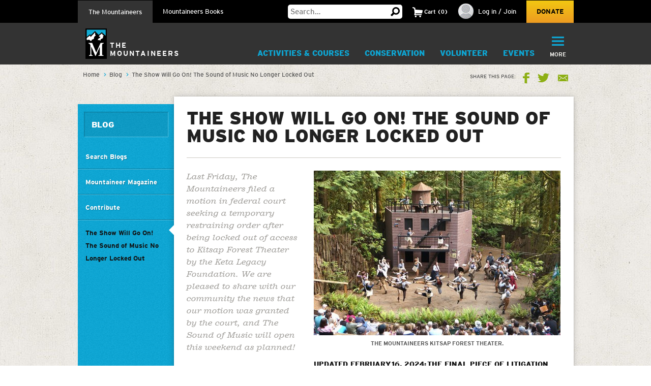

--- FILE ---
content_type: text/html; charset=utf-8
request_url: https://www.google.com/recaptcha/api2/anchor?ar=1&k=6LfFqtUSAAAAADPI71XlkVPZ9NH3yTgOzdYKxXWM&co=aHR0cHM6Ly93d3cubW91bnRhaW5lZXJzLm9yZzo0NDM.&hl=en&v=PoyoqOPhxBO7pBk68S4YbpHZ&theme=red&size=compact&anchor-ms=20000&execute-ms=30000&cb=tqihswvpaswd
body_size: 49199
content:
<!DOCTYPE HTML><html dir="ltr" lang="en"><head><meta http-equiv="Content-Type" content="text/html; charset=UTF-8">
<meta http-equiv="X-UA-Compatible" content="IE=edge">
<title>reCAPTCHA</title>
<style type="text/css">
/* cyrillic-ext */
@font-face {
  font-family: 'Roboto';
  font-style: normal;
  font-weight: 400;
  font-stretch: 100%;
  src: url(//fonts.gstatic.com/s/roboto/v48/KFO7CnqEu92Fr1ME7kSn66aGLdTylUAMa3GUBHMdazTgWw.woff2) format('woff2');
  unicode-range: U+0460-052F, U+1C80-1C8A, U+20B4, U+2DE0-2DFF, U+A640-A69F, U+FE2E-FE2F;
}
/* cyrillic */
@font-face {
  font-family: 'Roboto';
  font-style: normal;
  font-weight: 400;
  font-stretch: 100%;
  src: url(//fonts.gstatic.com/s/roboto/v48/KFO7CnqEu92Fr1ME7kSn66aGLdTylUAMa3iUBHMdazTgWw.woff2) format('woff2');
  unicode-range: U+0301, U+0400-045F, U+0490-0491, U+04B0-04B1, U+2116;
}
/* greek-ext */
@font-face {
  font-family: 'Roboto';
  font-style: normal;
  font-weight: 400;
  font-stretch: 100%;
  src: url(//fonts.gstatic.com/s/roboto/v48/KFO7CnqEu92Fr1ME7kSn66aGLdTylUAMa3CUBHMdazTgWw.woff2) format('woff2');
  unicode-range: U+1F00-1FFF;
}
/* greek */
@font-face {
  font-family: 'Roboto';
  font-style: normal;
  font-weight: 400;
  font-stretch: 100%;
  src: url(//fonts.gstatic.com/s/roboto/v48/KFO7CnqEu92Fr1ME7kSn66aGLdTylUAMa3-UBHMdazTgWw.woff2) format('woff2');
  unicode-range: U+0370-0377, U+037A-037F, U+0384-038A, U+038C, U+038E-03A1, U+03A3-03FF;
}
/* math */
@font-face {
  font-family: 'Roboto';
  font-style: normal;
  font-weight: 400;
  font-stretch: 100%;
  src: url(//fonts.gstatic.com/s/roboto/v48/KFO7CnqEu92Fr1ME7kSn66aGLdTylUAMawCUBHMdazTgWw.woff2) format('woff2');
  unicode-range: U+0302-0303, U+0305, U+0307-0308, U+0310, U+0312, U+0315, U+031A, U+0326-0327, U+032C, U+032F-0330, U+0332-0333, U+0338, U+033A, U+0346, U+034D, U+0391-03A1, U+03A3-03A9, U+03B1-03C9, U+03D1, U+03D5-03D6, U+03F0-03F1, U+03F4-03F5, U+2016-2017, U+2034-2038, U+203C, U+2040, U+2043, U+2047, U+2050, U+2057, U+205F, U+2070-2071, U+2074-208E, U+2090-209C, U+20D0-20DC, U+20E1, U+20E5-20EF, U+2100-2112, U+2114-2115, U+2117-2121, U+2123-214F, U+2190, U+2192, U+2194-21AE, U+21B0-21E5, U+21F1-21F2, U+21F4-2211, U+2213-2214, U+2216-22FF, U+2308-230B, U+2310, U+2319, U+231C-2321, U+2336-237A, U+237C, U+2395, U+239B-23B7, U+23D0, U+23DC-23E1, U+2474-2475, U+25AF, U+25B3, U+25B7, U+25BD, U+25C1, U+25CA, U+25CC, U+25FB, U+266D-266F, U+27C0-27FF, U+2900-2AFF, U+2B0E-2B11, U+2B30-2B4C, U+2BFE, U+3030, U+FF5B, U+FF5D, U+1D400-1D7FF, U+1EE00-1EEFF;
}
/* symbols */
@font-face {
  font-family: 'Roboto';
  font-style: normal;
  font-weight: 400;
  font-stretch: 100%;
  src: url(//fonts.gstatic.com/s/roboto/v48/KFO7CnqEu92Fr1ME7kSn66aGLdTylUAMaxKUBHMdazTgWw.woff2) format('woff2');
  unicode-range: U+0001-000C, U+000E-001F, U+007F-009F, U+20DD-20E0, U+20E2-20E4, U+2150-218F, U+2190, U+2192, U+2194-2199, U+21AF, U+21E6-21F0, U+21F3, U+2218-2219, U+2299, U+22C4-22C6, U+2300-243F, U+2440-244A, U+2460-24FF, U+25A0-27BF, U+2800-28FF, U+2921-2922, U+2981, U+29BF, U+29EB, U+2B00-2BFF, U+4DC0-4DFF, U+FFF9-FFFB, U+10140-1018E, U+10190-1019C, U+101A0, U+101D0-101FD, U+102E0-102FB, U+10E60-10E7E, U+1D2C0-1D2D3, U+1D2E0-1D37F, U+1F000-1F0FF, U+1F100-1F1AD, U+1F1E6-1F1FF, U+1F30D-1F30F, U+1F315, U+1F31C, U+1F31E, U+1F320-1F32C, U+1F336, U+1F378, U+1F37D, U+1F382, U+1F393-1F39F, U+1F3A7-1F3A8, U+1F3AC-1F3AF, U+1F3C2, U+1F3C4-1F3C6, U+1F3CA-1F3CE, U+1F3D4-1F3E0, U+1F3ED, U+1F3F1-1F3F3, U+1F3F5-1F3F7, U+1F408, U+1F415, U+1F41F, U+1F426, U+1F43F, U+1F441-1F442, U+1F444, U+1F446-1F449, U+1F44C-1F44E, U+1F453, U+1F46A, U+1F47D, U+1F4A3, U+1F4B0, U+1F4B3, U+1F4B9, U+1F4BB, U+1F4BF, U+1F4C8-1F4CB, U+1F4D6, U+1F4DA, U+1F4DF, U+1F4E3-1F4E6, U+1F4EA-1F4ED, U+1F4F7, U+1F4F9-1F4FB, U+1F4FD-1F4FE, U+1F503, U+1F507-1F50B, U+1F50D, U+1F512-1F513, U+1F53E-1F54A, U+1F54F-1F5FA, U+1F610, U+1F650-1F67F, U+1F687, U+1F68D, U+1F691, U+1F694, U+1F698, U+1F6AD, U+1F6B2, U+1F6B9-1F6BA, U+1F6BC, U+1F6C6-1F6CF, U+1F6D3-1F6D7, U+1F6E0-1F6EA, U+1F6F0-1F6F3, U+1F6F7-1F6FC, U+1F700-1F7FF, U+1F800-1F80B, U+1F810-1F847, U+1F850-1F859, U+1F860-1F887, U+1F890-1F8AD, U+1F8B0-1F8BB, U+1F8C0-1F8C1, U+1F900-1F90B, U+1F93B, U+1F946, U+1F984, U+1F996, U+1F9E9, U+1FA00-1FA6F, U+1FA70-1FA7C, U+1FA80-1FA89, U+1FA8F-1FAC6, U+1FACE-1FADC, U+1FADF-1FAE9, U+1FAF0-1FAF8, U+1FB00-1FBFF;
}
/* vietnamese */
@font-face {
  font-family: 'Roboto';
  font-style: normal;
  font-weight: 400;
  font-stretch: 100%;
  src: url(//fonts.gstatic.com/s/roboto/v48/KFO7CnqEu92Fr1ME7kSn66aGLdTylUAMa3OUBHMdazTgWw.woff2) format('woff2');
  unicode-range: U+0102-0103, U+0110-0111, U+0128-0129, U+0168-0169, U+01A0-01A1, U+01AF-01B0, U+0300-0301, U+0303-0304, U+0308-0309, U+0323, U+0329, U+1EA0-1EF9, U+20AB;
}
/* latin-ext */
@font-face {
  font-family: 'Roboto';
  font-style: normal;
  font-weight: 400;
  font-stretch: 100%;
  src: url(//fonts.gstatic.com/s/roboto/v48/KFO7CnqEu92Fr1ME7kSn66aGLdTylUAMa3KUBHMdazTgWw.woff2) format('woff2');
  unicode-range: U+0100-02BA, U+02BD-02C5, U+02C7-02CC, U+02CE-02D7, U+02DD-02FF, U+0304, U+0308, U+0329, U+1D00-1DBF, U+1E00-1E9F, U+1EF2-1EFF, U+2020, U+20A0-20AB, U+20AD-20C0, U+2113, U+2C60-2C7F, U+A720-A7FF;
}
/* latin */
@font-face {
  font-family: 'Roboto';
  font-style: normal;
  font-weight: 400;
  font-stretch: 100%;
  src: url(//fonts.gstatic.com/s/roboto/v48/KFO7CnqEu92Fr1ME7kSn66aGLdTylUAMa3yUBHMdazQ.woff2) format('woff2');
  unicode-range: U+0000-00FF, U+0131, U+0152-0153, U+02BB-02BC, U+02C6, U+02DA, U+02DC, U+0304, U+0308, U+0329, U+2000-206F, U+20AC, U+2122, U+2191, U+2193, U+2212, U+2215, U+FEFF, U+FFFD;
}
/* cyrillic-ext */
@font-face {
  font-family: 'Roboto';
  font-style: normal;
  font-weight: 500;
  font-stretch: 100%;
  src: url(//fonts.gstatic.com/s/roboto/v48/KFO7CnqEu92Fr1ME7kSn66aGLdTylUAMa3GUBHMdazTgWw.woff2) format('woff2');
  unicode-range: U+0460-052F, U+1C80-1C8A, U+20B4, U+2DE0-2DFF, U+A640-A69F, U+FE2E-FE2F;
}
/* cyrillic */
@font-face {
  font-family: 'Roboto';
  font-style: normal;
  font-weight: 500;
  font-stretch: 100%;
  src: url(//fonts.gstatic.com/s/roboto/v48/KFO7CnqEu92Fr1ME7kSn66aGLdTylUAMa3iUBHMdazTgWw.woff2) format('woff2');
  unicode-range: U+0301, U+0400-045F, U+0490-0491, U+04B0-04B1, U+2116;
}
/* greek-ext */
@font-face {
  font-family: 'Roboto';
  font-style: normal;
  font-weight: 500;
  font-stretch: 100%;
  src: url(//fonts.gstatic.com/s/roboto/v48/KFO7CnqEu92Fr1ME7kSn66aGLdTylUAMa3CUBHMdazTgWw.woff2) format('woff2');
  unicode-range: U+1F00-1FFF;
}
/* greek */
@font-face {
  font-family: 'Roboto';
  font-style: normal;
  font-weight: 500;
  font-stretch: 100%;
  src: url(//fonts.gstatic.com/s/roboto/v48/KFO7CnqEu92Fr1ME7kSn66aGLdTylUAMa3-UBHMdazTgWw.woff2) format('woff2');
  unicode-range: U+0370-0377, U+037A-037F, U+0384-038A, U+038C, U+038E-03A1, U+03A3-03FF;
}
/* math */
@font-face {
  font-family: 'Roboto';
  font-style: normal;
  font-weight: 500;
  font-stretch: 100%;
  src: url(//fonts.gstatic.com/s/roboto/v48/KFO7CnqEu92Fr1ME7kSn66aGLdTylUAMawCUBHMdazTgWw.woff2) format('woff2');
  unicode-range: U+0302-0303, U+0305, U+0307-0308, U+0310, U+0312, U+0315, U+031A, U+0326-0327, U+032C, U+032F-0330, U+0332-0333, U+0338, U+033A, U+0346, U+034D, U+0391-03A1, U+03A3-03A9, U+03B1-03C9, U+03D1, U+03D5-03D6, U+03F0-03F1, U+03F4-03F5, U+2016-2017, U+2034-2038, U+203C, U+2040, U+2043, U+2047, U+2050, U+2057, U+205F, U+2070-2071, U+2074-208E, U+2090-209C, U+20D0-20DC, U+20E1, U+20E5-20EF, U+2100-2112, U+2114-2115, U+2117-2121, U+2123-214F, U+2190, U+2192, U+2194-21AE, U+21B0-21E5, U+21F1-21F2, U+21F4-2211, U+2213-2214, U+2216-22FF, U+2308-230B, U+2310, U+2319, U+231C-2321, U+2336-237A, U+237C, U+2395, U+239B-23B7, U+23D0, U+23DC-23E1, U+2474-2475, U+25AF, U+25B3, U+25B7, U+25BD, U+25C1, U+25CA, U+25CC, U+25FB, U+266D-266F, U+27C0-27FF, U+2900-2AFF, U+2B0E-2B11, U+2B30-2B4C, U+2BFE, U+3030, U+FF5B, U+FF5D, U+1D400-1D7FF, U+1EE00-1EEFF;
}
/* symbols */
@font-face {
  font-family: 'Roboto';
  font-style: normal;
  font-weight: 500;
  font-stretch: 100%;
  src: url(//fonts.gstatic.com/s/roboto/v48/KFO7CnqEu92Fr1ME7kSn66aGLdTylUAMaxKUBHMdazTgWw.woff2) format('woff2');
  unicode-range: U+0001-000C, U+000E-001F, U+007F-009F, U+20DD-20E0, U+20E2-20E4, U+2150-218F, U+2190, U+2192, U+2194-2199, U+21AF, U+21E6-21F0, U+21F3, U+2218-2219, U+2299, U+22C4-22C6, U+2300-243F, U+2440-244A, U+2460-24FF, U+25A0-27BF, U+2800-28FF, U+2921-2922, U+2981, U+29BF, U+29EB, U+2B00-2BFF, U+4DC0-4DFF, U+FFF9-FFFB, U+10140-1018E, U+10190-1019C, U+101A0, U+101D0-101FD, U+102E0-102FB, U+10E60-10E7E, U+1D2C0-1D2D3, U+1D2E0-1D37F, U+1F000-1F0FF, U+1F100-1F1AD, U+1F1E6-1F1FF, U+1F30D-1F30F, U+1F315, U+1F31C, U+1F31E, U+1F320-1F32C, U+1F336, U+1F378, U+1F37D, U+1F382, U+1F393-1F39F, U+1F3A7-1F3A8, U+1F3AC-1F3AF, U+1F3C2, U+1F3C4-1F3C6, U+1F3CA-1F3CE, U+1F3D4-1F3E0, U+1F3ED, U+1F3F1-1F3F3, U+1F3F5-1F3F7, U+1F408, U+1F415, U+1F41F, U+1F426, U+1F43F, U+1F441-1F442, U+1F444, U+1F446-1F449, U+1F44C-1F44E, U+1F453, U+1F46A, U+1F47D, U+1F4A3, U+1F4B0, U+1F4B3, U+1F4B9, U+1F4BB, U+1F4BF, U+1F4C8-1F4CB, U+1F4D6, U+1F4DA, U+1F4DF, U+1F4E3-1F4E6, U+1F4EA-1F4ED, U+1F4F7, U+1F4F9-1F4FB, U+1F4FD-1F4FE, U+1F503, U+1F507-1F50B, U+1F50D, U+1F512-1F513, U+1F53E-1F54A, U+1F54F-1F5FA, U+1F610, U+1F650-1F67F, U+1F687, U+1F68D, U+1F691, U+1F694, U+1F698, U+1F6AD, U+1F6B2, U+1F6B9-1F6BA, U+1F6BC, U+1F6C6-1F6CF, U+1F6D3-1F6D7, U+1F6E0-1F6EA, U+1F6F0-1F6F3, U+1F6F7-1F6FC, U+1F700-1F7FF, U+1F800-1F80B, U+1F810-1F847, U+1F850-1F859, U+1F860-1F887, U+1F890-1F8AD, U+1F8B0-1F8BB, U+1F8C0-1F8C1, U+1F900-1F90B, U+1F93B, U+1F946, U+1F984, U+1F996, U+1F9E9, U+1FA00-1FA6F, U+1FA70-1FA7C, U+1FA80-1FA89, U+1FA8F-1FAC6, U+1FACE-1FADC, U+1FADF-1FAE9, U+1FAF0-1FAF8, U+1FB00-1FBFF;
}
/* vietnamese */
@font-face {
  font-family: 'Roboto';
  font-style: normal;
  font-weight: 500;
  font-stretch: 100%;
  src: url(//fonts.gstatic.com/s/roboto/v48/KFO7CnqEu92Fr1ME7kSn66aGLdTylUAMa3OUBHMdazTgWw.woff2) format('woff2');
  unicode-range: U+0102-0103, U+0110-0111, U+0128-0129, U+0168-0169, U+01A0-01A1, U+01AF-01B0, U+0300-0301, U+0303-0304, U+0308-0309, U+0323, U+0329, U+1EA0-1EF9, U+20AB;
}
/* latin-ext */
@font-face {
  font-family: 'Roboto';
  font-style: normal;
  font-weight: 500;
  font-stretch: 100%;
  src: url(//fonts.gstatic.com/s/roboto/v48/KFO7CnqEu92Fr1ME7kSn66aGLdTylUAMa3KUBHMdazTgWw.woff2) format('woff2');
  unicode-range: U+0100-02BA, U+02BD-02C5, U+02C7-02CC, U+02CE-02D7, U+02DD-02FF, U+0304, U+0308, U+0329, U+1D00-1DBF, U+1E00-1E9F, U+1EF2-1EFF, U+2020, U+20A0-20AB, U+20AD-20C0, U+2113, U+2C60-2C7F, U+A720-A7FF;
}
/* latin */
@font-face {
  font-family: 'Roboto';
  font-style: normal;
  font-weight: 500;
  font-stretch: 100%;
  src: url(//fonts.gstatic.com/s/roboto/v48/KFO7CnqEu92Fr1ME7kSn66aGLdTylUAMa3yUBHMdazQ.woff2) format('woff2');
  unicode-range: U+0000-00FF, U+0131, U+0152-0153, U+02BB-02BC, U+02C6, U+02DA, U+02DC, U+0304, U+0308, U+0329, U+2000-206F, U+20AC, U+2122, U+2191, U+2193, U+2212, U+2215, U+FEFF, U+FFFD;
}
/* cyrillic-ext */
@font-face {
  font-family: 'Roboto';
  font-style: normal;
  font-weight: 900;
  font-stretch: 100%;
  src: url(//fonts.gstatic.com/s/roboto/v48/KFO7CnqEu92Fr1ME7kSn66aGLdTylUAMa3GUBHMdazTgWw.woff2) format('woff2');
  unicode-range: U+0460-052F, U+1C80-1C8A, U+20B4, U+2DE0-2DFF, U+A640-A69F, U+FE2E-FE2F;
}
/* cyrillic */
@font-face {
  font-family: 'Roboto';
  font-style: normal;
  font-weight: 900;
  font-stretch: 100%;
  src: url(//fonts.gstatic.com/s/roboto/v48/KFO7CnqEu92Fr1ME7kSn66aGLdTylUAMa3iUBHMdazTgWw.woff2) format('woff2');
  unicode-range: U+0301, U+0400-045F, U+0490-0491, U+04B0-04B1, U+2116;
}
/* greek-ext */
@font-face {
  font-family: 'Roboto';
  font-style: normal;
  font-weight: 900;
  font-stretch: 100%;
  src: url(//fonts.gstatic.com/s/roboto/v48/KFO7CnqEu92Fr1ME7kSn66aGLdTylUAMa3CUBHMdazTgWw.woff2) format('woff2');
  unicode-range: U+1F00-1FFF;
}
/* greek */
@font-face {
  font-family: 'Roboto';
  font-style: normal;
  font-weight: 900;
  font-stretch: 100%;
  src: url(//fonts.gstatic.com/s/roboto/v48/KFO7CnqEu92Fr1ME7kSn66aGLdTylUAMa3-UBHMdazTgWw.woff2) format('woff2');
  unicode-range: U+0370-0377, U+037A-037F, U+0384-038A, U+038C, U+038E-03A1, U+03A3-03FF;
}
/* math */
@font-face {
  font-family: 'Roboto';
  font-style: normal;
  font-weight: 900;
  font-stretch: 100%;
  src: url(//fonts.gstatic.com/s/roboto/v48/KFO7CnqEu92Fr1ME7kSn66aGLdTylUAMawCUBHMdazTgWw.woff2) format('woff2');
  unicode-range: U+0302-0303, U+0305, U+0307-0308, U+0310, U+0312, U+0315, U+031A, U+0326-0327, U+032C, U+032F-0330, U+0332-0333, U+0338, U+033A, U+0346, U+034D, U+0391-03A1, U+03A3-03A9, U+03B1-03C9, U+03D1, U+03D5-03D6, U+03F0-03F1, U+03F4-03F5, U+2016-2017, U+2034-2038, U+203C, U+2040, U+2043, U+2047, U+2050, U+2057, U+205F, U+2070-2071, U+2074-208E, U+2090-209C, U+20D0-20DC, U+20E1, U+20E5-20EF, U+2100-2112, U+2114-2115, U+2117-2121, U+2123-214F, U+2190, U+2192, U+2194-21AE, U+21B0-21E5, U+21F1-21F2, U+21F4-2211, U+2213-2214, U+2216-22FF, U+2308-230B, U+2310, U+2319, U+231C-2321, U+2336-237A, U+237C, U+2395, U+239B-23B7, U+23D0, U+23DC-23E1, U+2474-2475, U+25AF, U+25B3, U+25B7, U+25BD, U+25C1, U+25CA, U+25CC, U+25FB, U+266D-266F, U+27C0-27FF, U+2900-2AFF, U+2B0E-2B11, U+2B30-2B4C, U+2BFE, U+3030, U+FF5B, U+FF5D, U+1D400-1D7FF, U+1EE00-1EEFF;
}
/* symbols */
@font-face {
  font-family: 'Roboto';
  font-style: normal;
  font-weight: 900;
  font-stretch: 100%;
  src: url(//fonts.gstatic.com/s/roboto/v48/KFO7CnqEu92Fr1ME7kSn66aGLdTylUAMaxKUBHMdazTgWw.woff2) format('woff2');
  unicode-range: U+0001-000C, U+000E-001F, U+007F-009F, U+20DD-20E0, U+20E2-20E4, U+2150-218F, U+2190, U+2192, U+2194-2199, U+21AF, U+21E6-21F0, U+21F3, U+2218-2219, U+2299, U+22C4-22C6, U+2300-243F, U+2440-244A, U+2460-24FF, U+25A0-27BF, U+2800-28FF, U+2921-2922, U+2981, U+29BF, U+29EB, U+2B00-2BFF, U+4DC0-4DFF, U+FFF9-FFFB, U+10140-1018E, U+10190-1019C, U+101A0, U+101D0-101FD, U+102E0-102FB, U+10E60-10E7E, U+1D2C0-1D2D3, U+1D2E0-1D37F, U+1F000-1F0FF, U+1F100-1F1AD, U+1F1E6-1F1FF, U+1F30D-1F30F, U+1F315, U+1F31C, U+1F31E, U+1F320-1F32C, U+1F336, U+1F378, U+1F37D, U+1F382, U+1F393-1F39F, U+1F3A7-1F3A8, U+1F3AC-1F3AF, U+1F3C2, U+1F3C4-1F3C6, U+1F3CA-1F3CE, U+1F3D4-1F3E0, U+1F3ED, U+1F3F1-1F3F3, U+1F3F5-1F3F7, U+1F408, U+1F415, U+1F41F, U+1F426, U+1F43F, U+1F441-1F442, U+1F444, U+1F446-1F449, U+1F44C-1F44E, U+1F453, U+1F46A, U+1F47D, U+1F4A3, U+1F4B0, U+1F4B3, U+1F4B9, U+1F4BB, U+1F4BF, U+1F4C8-1F4CB, U+1F4D6, U+1F4DA, U+1F4DF, U+1F4E3-1F4E6, U+1F4EA-1F4ED, U+1F4F7, U+1F4F9-1F4FB, U+1F4FD-1F4FE, U+1F503, U+1F507-1F50B, U+1F50D, U+1F512-1F513, U+1F53E-1F54A, U+1F54F-1F5FA, U+1F610, U+1F650-1F67F, U+1F687, U+1F68D, U+1F691, U+1F694, U+1F698, U+1F6AD, U+1F6B2, U+1F6B9-1F6BA, U+1F6BC, U+1F6C6-1F6CF, U+1F6D3-1F6D7, U+1F6E0-1F6EA, U+1F6F0-1F6F3, U+1F6F7-1F6FC, U+1F700-1F7FF, U+1F800-1F80B, U+1F810-1F847, U+1F850-1F859, U+1F860-1F887, U+1F890-1F8AD, U+1F8B0-1F8BB, U+1F8C0-1F8C1, U+1F900-1F90B, U+1F93B, U+1F946, U+1F984, U+1F996, U+1F9E9, U+1FA00-1FA6F, U+1FA70-1FA7C, U+1FA80-1FA89, U+1FA8F-1FAC6, U+1FACE-1FADC, U+1FADF-1FAE9, U+1FAF0-1FAF8, U+1FB00-1FBFF;
}
/* vietnamese */
@font-face {
  font-family: 'Roboto';
  font-style: normal;
  font-weight: 900;
  font-stretch: 100%;
  src: url(//fonts.gstatic.com/s/roboto/v48/KFO7CnqEu92Fr1ME7kSn66aGLdTylUAMa3OUBHMdazTgWw.woff2) format('woff2');
  unicode-range: U+0102-0103, U+0110-0111, U+0128-0129, U+0168-0169, U+01A0-01A1, U+01AF-01B0, U+0300-0301, U+0303-0304, U+0308-0309, U+0323, U+0329, U+1EA0-1EF9, U+20AB;
}
/* latin-ext */
@font-face {
  font-family: 'Roboto';
  font-style: normal;
  font-weight: 900;
  font-stretch: 100%;
  src: url(//fonts.gstatic.com/s/roboto/v48/KFO7CnqEu92Fr1ME7kSn66aGLdTylUAMa3KUBHMdazTgWw.woff2) format('woff2');
  unicode-range: U+0100-02BA, U+02BD-02C5, U+02C7-02CC, U+02CE-02D7, U+02DD-02FF, U+0304, U+0308, U+0329, U+1D00-1DBF, U+1E00-1E9F, U+1EF2-1EFF, U+2020, U+20A0-20AB, U+20AD-20C0, U+2113, U+2C60-2C7F, U+A720-A7FF;
}
/* latin */
@font-face {
  font-family: 'Roboto';
  font-style: normal;
  font-weight: 900;
  font-stretch: 100%;
  src: url(//fonts.gstatic.com/s/roboto/v48/KFO7CnqEu92Fr1ME7kSn66aGLdTylUAMa3yUBHMdazQ.woff2) format('woff2');
  unicode-range: U+0000-00FF, U+0131, U+0152-0153, U+02BB-02BC, U+02C6, U+02DA, U+02DC, U+0304, U+0308, U+0329, U+2000-206F, U+20AC, U+2122, U+2191, U+2193, U+2212, U+2215, U+FEFF, U+FFFD;
}

</style>
<link rel="stylesheet" type="text/css" href="https://www.gstatic.com/recaptcha/releases/PoyoqOPhxBO7pBk68S4YbpHZ/styles__ltr.css">
<script nonce="Xs3yk-Emq5U58F1TndbPdw" type="text/javascript">window['__recaptcha_api'] = 'https://www.google.com/recaptcha/api2/';</script>
<script type="text/javascript" src="https://www.gstatic.com/recaptcha/releases/PoyoqOPhxBO7pBk68S4YbpHZ/recaptcha__en.js" nonce="Xs3yk-Emq5U58F1TndbPdw">
      
    </script></head>
<body><div id="rc-anchor-alert" class="rc-anchor-alert"></div>
<input type="hidden" id="recaptcha-token" value="[base64]">
<script type="text/javascript" nonce="Xs3yk-Emq5U58F1TndbPdw">
      recaptcha.anchor.Main.init("[\x22ainput\x22,[\x22bgdata\x22,\x22\x22,\[base64]/[base64]/[base64]/[base64]/[base64]/[base64]/KGcoTywyNTMsTy5PKSxVRyhPLEMpKTpnKE8sMjUzLEMpLE8pKSxsKSksTykpfSxieT1mdW5jdGlvbihDLE8sdSxsKXtmb3IobD0odT1SKEMpLDApO08+MDtPLS0pbD1sPDw4fFooQyk7ZyhDLHUsbCl9LFVHPWZ1bmN0aW9uKEMsTyl7Qy5pLmxlbmd0aD4xMDQ/[base64]/[base64]/[base64]/[base64]/[base64]/[base64]/[base64]\\u003d\x22,\[base64]\\u003d\\u003d\x22,\x22ScKfEsOSw7ckDcKSPcOVwq9VwqoRbiRGSFcoSsKewpPDmwnCu2IwKGXDp8KPwrPDssOzwr7DvcKmMS0Ew6UhCcORMlnDj8Kjw6tSw43Cs8OdEMOBwoDCgGYRwpjCg8Oxw6lWNgxlwrbDi8KidyJJXGTDqcOmwo7DgyVFLcK/wovDp8O4wrjCmsKuLwjDi1zDrsOTH8Oiw7hsV0s6YSDDpVpxwpPDv2pwV8OtwozCicOYUDsRwqYMwp/DtR3DnHcJwrUtXsOIExFhw4DDqE7CjRN/R3jCkyN/[base64]/CkGzDiislwqIdw6LChcKZT13Ds8ORMVXDkMOTbsK4VwDCuhlrw69Lwq7CrAMUCcOYAAkwwpUmesKcwp3DsnnCjkzDijDCmsOCwrfDncKBVcO/S18Mw69mZkJAdsOjbl7CmsKbBsKOw7QBFxzDqSErZ07DgcKCw6UgVMKdeD9Jw6EiwpkSwqBRw5bCj3jChsKEOR0ZQ8OAdMO8ecKEa2pXwrzDkWIlw48wSSDCj8OpwoEDRUVMw4k4wo3CqsKSP8KEOD8qc0HCt8KFRcOdVsOdfkY/[base64]/[base64]/woJnR8KWNMOgWMO6woPDsVlnwqXChcO3w7Ybw5DDjcOlw4/CtG/CksKhw7UMAQLDvMOgSzBeI8Kvw6kZwqQMKQR8wrohwqYXUBXDvSE0EMK2JcOTfcKJwr0pw5ZdwrfCnE14YkLDnXxIw41dAwJjbsK/[base64]/CvMKKNUTDrj5NaR3CkCLCp8Kgw4rCnx3Ck8Knw4fCkm/CghLDv1xpZ8OIF38UQ1jCiANwcFYkwpvCpsK+IFhuJTnCtsKbwocPOXEGVCnDqcOEwofCsMO0w4PCpjnCocOJw63CsQtawobDl8K/w4bChcKFTGHDqMKrwodzw4thwpTDhsOZw492w7VYMRhKMsOVAmvDjh3Cg8OJT8OsaMKEw4zDm8K/JcOJw4wfWMOkEB/CpSEvwpEGAcOtAcKxZU9Ew74GIcOzGTXDjMOSHx/DusKmK8OnWzHCsgRrRxTDhBTDu3JaMsKzd3slwoDDswPCscO1wosRw71lw5LDn8OUw5tabWjDosKTwqHDg3bDucK3VsKpw43DukrCukfDl8OBw7XDvRRdN8KeCh3CpSPDlMO/w7LCrTQTU3LCpkTDnsOFJMKYw4zDsgDColzCpSpAw7jCjsKYVUbChDsXQx3DqsO2fsKTJE/DshfDmsKOdcK+OMOxw7bDiHcDw6DDisKLPQc0w7rDvCTDhUd6woFywoHDvURbOy/[base64]/wpcmw7zDq2V7w5twQMKcw7o6fEIFw4YOa8ODw7NYGsKnw6XDssKaw7Ujw7wpwo0hAn4wC8KKwo4SFsKowqfDjcK8w7dnGMKpJC8rwo4tZ8Kqw7bDtgswwpDDrXswwoEWw67Dm8O0wqLCtsKaw7/DgApPwobCqQ84JD3DhcKbw5kkIh13DmLDkQHCtHV8woh9w6TCjFYLwqHChxTDk1DCjsKTQgjDgmfDniU1Xz3Cl8KEbGFhw7nDvHTDhDjDu0pJw6jDl8Ocwp/DlTN6w5s2Q8OTd8K3w57ChcOuSsKMVsOFwqvDk8Kxb8OGCsOSGcOCwr3ChcKzw60BwonDnws6w65IwpIxw4gOwrTDiDfDtD/DgcKXwpbCuDxIwrbCosO9Zkxtwo/CpDnCtxXDjVbDk25Awq0xw7QAw7goEjtxBH94JsOVBcOAwqUGw6jChWlHFBEKw5/CkMOeOsOABRcCw7jDnMKfw4DDmMOpw5gzwrnDmcOFH8KWw57CrcOIdgcCw77CqjbDhR/[base64]/DgCIxwrIiwrrDqQVuP8OdcyrDtMKTwrZQdQhobMKQwpIQw6fCisObwrJjwp/DmCIEw6l4PsO+VMOqw4gQw6nDncKKwonCkndKPAPDvHNsMMOJw73DvGUmMcODFMKwwrjDkE5wDi/[base64]/DmgvCiz7DucKCw4kNwrnCkVrDj8Ocw5cLd8OkEW7DvMK/w5hKB8K2J8K6wqhow4UOKMO4wqRHw58oDDHCshgVwrt/dRjDmggqIVvCmBrChxMPwq4Ew5XDuBlMRMOuAMK/[base64]/CnEElwrDCkMOpLMOxCXbDkCdew7F8wovCn8KJfGLDunBDDMKCwrXDlsKCHsOVw63CowrDiBYlecKyQRlrQ8Koe8KKwoAmw5Bwwr/[base64]/QMKUwodswrvDkcOhGcK6wrLCpzrChsOdJzxqTxdVw67CqBzCgsKcwpVaw6HDk8KNwpPCt8Orw4sGAg4lwo5MwpJZGhgoRsKwaXTCsBV/eMO2wooyw4ZxwqvCt1/CsMKWbl/DgMOQwpsiw593JcOUwprDolosBsK6wpRpVF3Cuw51w6HDuRzDtcKBC8KrN8KBXcOuw7I5wp/CmcOPJMOMwqHCsMOJEFEywph2wqvCnsKCUsOzwqB2w4bDnMKOwr8SVF7ClcOWasOyGsKsQkh1w4BdL106wrLDmcKLwoJdfsO9GsOpCsK0wpjDk2nCkXhfw43Dt8Ouw7/DiSTCjEtSw5RsaHfCp2lSeMOew4h+w47DtcK1aiQyB8OAC8ODwpjDvMKlw4zDq8OULyLDksOhRcKIw7bDnhDCocOrL1lSwqc8wo/DpsK+w4MuEsKaRXzDpsKWw4jCoXTDksOsSMKSwqUEBkYfFwQrEDxHw6XDpsKcTAljw5nDtW0bw55TFcKnwoLCvMKow7PCnn4lbSIKVDFoFWgLw4XDnD0vAMKFw4RWw7fDpA9bWMOUCcKwXsKVwrLDksOGWWYGDiHDgnsBNcOSGV/DniMFwpDDjMOYRsKaw7vDrGXClsKcwoVowoxNZcKCwqfDk8Oow4hww4HDpcKDwo3DsQ/[base64]/DqS42wr1pwqQ1DVc4DsKrBsOIHcO0fsK/[base64]/CMOvw5NvQsKqHygNbzZCAE/DklFqP8OQOcKtwrARCjgJwr8Wwo3CvT10GMOPfcKMVyjDiw19Y8ODw7fCgMO5PsO/wo5+wqTDhzgSHX8rEcOyF0bCv8Oow7YAOcOGwokZJlcVw5bDncOQwoLDtsObFsO0w5pwD8KJwqLDnh7CvsK7EcKCw6p3w6PCjBoicgTCpcKEDAxDKcOVJBlBGgzDhifDqsOTw7/DgxYOHzsxcw7DisOfTcKQfBwNwr02csOJw7lmIMO0OcONw4VJHiQmwp3DpMOoGWzDrsK5w7tOw6bDgcOtw7zDs07Dl8OVwox/IcKMHmbCt8Oow6vDqB5jIMOMw4VlwrPDth4fw7DDtcKww4bDrsK3w5kgw6nCscOowq5qCEhyIEtgYSnCoyZ5BWgHIy0Owr0Tw5tKacOPw7gMOmPCpsOfHMKlwrIaw40qwr3CoMK5bnFNMRXDkUocw57DjAMFw7/DtsOQQMKAORvDscKKZVzDtHMiJVLDqsKQw7cubsO2woQLw7hMwpNww57DgcOQeMOIwpsjw6cMasOFIsKOw4bDi8KuAkZ0w5XCmFs6cmtZYMKrZC9Fw6bDkVzCk1h4dMKLO8KfNjXCj2jDjsOaw43DncOcw64/KlLCmgNdwpVkTDEYCcKXRHxuEmDDiDNjd0BYT3ZeVk5aaxfDs0FVW8K2w7lbw6rCocOBVMO/w7k+w6V9amDCn8OswoRePS3Cv3RHwpTDqMKmI8O7w5dQIMKCw4rDtsKzw7fCghzChsKLwptxbhnCn8KTMcODWMKqYw0QIgJMA2vCicKfw63DuC3DqsKxw6VMWcO4wqFrFMKoWMOwMMOmJmTDoDXDjMK5FGvDp8KAJk4lfsOzKTBvVcOsAw/[base64]/DlxfCv8ObJW1Aw77CkMOOw44Jw49+LmRVY0R6EMKOwrxGw50QwqnDuz9ZwrMPw5tfw5sVwonCpcOiFMKFFy9OHsKzw4VXa8KdwrLDgMKNw5VFM8O5w5Z2CXpdb8O8SErCr8KVwoxLw5lWw77DpMO0HMKuMEHCo8OJwq09OsOOcgh9IMKzagxTPGhnWMOHbF7CsC/CnQtTLlzDqUJuwq9lwqByw4jDoMKvwpHDvMK/QsKfbWfDsVLCrz9uB8ODVMO0Zgcrw4HDpwFze8KZw7NmwrUpwpJgwr8Xw6PDj8OgSMKwWcO0WTFEwro6wpo/w7LDiikuEUXCqX1jYxFyw6dgGCsCwrAieTvDuMKvKSQDSkQaw6PDhjlmWcO9w44mw7rDq8OpLS80w7zDtBVbw4MUIGfCi0pDFMOPw69ow6rCucOSf8OIKA7DoF5VwrHCisKlYwFTw5jCk00Iw5bCt33DqcKJwqAmJsKMwrtwScO1BDvDhh9gwplGw5EVwo/CrG3DsMKWJVbDnC/[base64]/DllwQwoojwrnCiBnDlsOXwoVtwoHDthPDlzvDp3dpXMOOMELCnCzCjzHCvcOaw5gow4TCvcOGNAXDgAVbw6JufsK3MnjDrRUmZTfDhcKKTlNbw7pew7p+w60twop1ZsKCU8Oew6Y/woUkF8KBasOfw7Mzw5fDukh9wo1Uwo/Dt8KRw6XCnDs8w4/Cu8OBDsKew4PChcOfw683ZA4gMsKPTMOnLiAMwow7V8OpwqHDuks1HSDCqMKlwq99HMKRVGbDgMOIPEV+wrJSw4rDpFHCl0tsVg/DmMKeEcOZwqs8XFd4F1F9ecKMw4YIZcOhHcOaTSRPwq3DpcKrwoxbHD/CvkzDvMKFJ2JaQMKKSivDhVfDrkVMEGIsw5bCjsO6wqfCs2bCp8OzwohzfsKMw4nClW7CosK9V8ODw7kgEMK7wpvDnQvCpQTCtsK2w63CmjHDt8OtWsO6w6bDlGccXMOpwr4lSMKfVhdHXcKvw4Urwrt3w7DDn2AYwrLCjHhITyN4JMK/WXUHNFrCoAF4d0wOFBBNRn/Du2/[base64]/ClFbDq8K/NMKtwp8eIz7ChzLCmcO/wrPCgMK0w6DCllDCoMOfwoLDlsKQwp7CtcO5Q8KwfUwVGzzCpcO+w6HDmDR1cDh0I8OEJDo7woDDmT/ChMKGwojDtsO8w7/[base64]/DsOsw58Uw7E4ZjR3w6wDTcOVw4I1wpPCtsK3w44qwojDscOhXcOPKsKtVsKlw5DDksKPwpUVUjg/XncfLsK6w4HDnsKvwpfChcOIw5tcw6o2Nm4YfDXCjy9Pw4YvBMO2wp7ChXfDvcKxdiTCpcKWwpnCrMKSDcO5w5/DjsKrwq7Cp0rCkj8TwqPCn8KLwqIhw65rw7/[base64]/Cq03CkcKnY8OQY0wGwpswTsK5Th3ChjwUYMOFBMKvWcKhesOqw6rDmMOuw4XCrcK+CcO9csOIw43Chh4ewpnDmyvDi8KaTQ/CqFcLOsOQdsOAwoTDoxBRVcKQOsKGwr9lQcKjXQZzdRrCpT4OwqDDj8Kow4BIwqQxZ2olBWLCk2DDmsKTw50KYGxlwprDrT3Dr35wNi4VY8KswqMOHUxWJMOwwrTDscOnC8O7w6dqMBhaIcKjwqYtXMK9wqvDiMKNJ8OHFgJGwrHDsCzDgMOKIgbCkMKaZUEqwrnDn3/DrxrDnSIRw4B2wqofwrJVwpTChlzCunPDjAxZw70Vw44xw6XDhsK4wpXChsODNlfDhsOIbyojw4NIwoRDwqpJw6ctGHN9w6XDk8OKw6/CscKUwp4nWmVvwoJ7TEzCosOewpbCr8KewoBbw4lSL0xPFTVPOAB1wpETwp/CucKAw5XCvQjDjcOrw4bDn34+w5hWw7Ytw7HDrALDkcKow6/[base64]/U8KSaCNgwoxqwrTCv8Odw6/CocOsBsOIacKEUcKSw6TDjRBuLsOqPsKEEsKmwpQQw73DpWDCjhBfwphrbHHDgUFmWlHCiMKPw4caw4gkD8OjZsKxw4/Ds8KbKFvDhMOWL8KhAzAkDMKUNQhtRMO+w6RTwobDny7Ds0DDp15baXoNZcKJwqDDqsK6ZFvCoMKtMcOfLsO8wqDDnyApbChRwp/DmsO/wrJCw7DDi2vCsxfDtGYfwqvDqXrDmRzCjlQ/[base64]/UsKuw4nCi8Omwo7CimhuGiXCunfCsMOpwozDrAPChmDCq8KgXmXDjErDlAPDnBjDgBjDpMOYwoMfLMKdUHXCvl1cLh/DmMKtw6EEwo4tQ8OqwqVgwoTCmcOGw4Rywq3DpMKkwrfDqVDDnRAqwrPDiy/CkwIcTlx+cXAcwohhQsOawrx2w7s3wpnDrw3DmX5LAHVcw7rCpMOuCxQOwr/DvcKTw6LCpMO5IDXCs8K4SFLCkzfDnFnDr8O/w7TCsTQuwrohdD1KGsKVB0TDlmIKdEbDp8K+wqLDvsK8UTjDs8Kdw6wRJMOfw5bDkcOqwqPCi8Oud8Ogwr0Ow7QfwpnDkMKzw7rDiMKJwqjDmsKCwrXDghlCNkHCv8OwasKzenhowoogw6LCscK/w73DoyLCt8KmwoXDoSVCdUwWC3/Cv1HCncO9w4JgwqgAL8KdwpfCt8Ovw4Qaw5d0w6w/wpBRwoxoVsO+K8KDJ8OTTMKQw7trCcKMcsOSwr7DkwrCssOPE1zChMOCw7xtwqJOXnlSfA/DqF9MwqTCicOhJm5wwqPDgx3DnnpOa8KxBhx9fh5DLMOxe2FcEsOjMsO1ZkrDocOTSXHCi8KUwq4OJlPCpcKCw6vDhAvDlD7DsVBewqHCgsK5AsOef8KIY1nDtsO/a8OSwoTCuk7DuipmwrfCocONw7zCm23DgTvDs8O2LsK2R2d9McKtw6vDnsK7wps3w7XDrsO8YMOBw7Nvwpk7eiHDjsKIw40+Xx12wp1DayjCngjCny3Dijpvw7wZcMKuwrjDvAtAwrprK13CtRvCn8OxM3YlwqMSccKrwo8afMKfw5I8AU/Cs2DDshk5wpXCrsKlw5EOw7JfDFTDmcOzw5HDqQ0cwofCvhfCgsOLMFMHw4VIIMOLw7FfIcOgTcKDe8KPwrbCv8Knwp0oEMKGw68DIxjCjGYrHHHDoyFoY8OFPMKxICMXw5hBwofDjMKbRcO7w7jCjsORYMODWsOefMKfwpzDuG/DjhguADcBwpPDmMKXBsKwwo/CgsKaIXYxUEZXEMOGUljDtMObBkTCn0EHVMObwrbDi8O9w44fY8KAI8KfwohUw5hgfibChsODw4vCnMKeWhwnw64Dw7DCmcKmbMKcf8OFMsKGIcK/EiUVw78OBiUpDW3CnGBqwovDojxmwqQpOzltKMOuW8KQwqABLMKpABsww6gwK8OWwp4bQsOWwopUw5ExWyvDucO8wqFIH8KgwqlBbcOKGCLCv0vDuU/Chg/DnR7Cuxw4dMOXLMO2w74mKQseHcK7wqnChwoedcKIw4hMK8KMMcOlwrAswoAiwqkNw7HDkE/[base64]/CiUrDsHkbw4ENw6fDkA9OaENxbcKRwpBgwp9gw6g0w57DuTLCgVLChcKIwovDrQ09QsOMwo7DjTEJacOpw6LDicKRw5LDtGfDpmhWU8K4OMKhPMOWw7vDv8KhJz9awoLDlsO/VG4BDcK/[base64]/w7XCjC/CuwVNc8O6w7pgIhPCocOJC8KxR8KYVSwjdnrCncODeiMFWcOSccOuw4oqMnrDiHwSCQlPwo1Ew4V5esOkIsO2w6XDhBnCqmImdljDrhLDosKYM8OuPToFwpc8RQ/[base64]/[base64]/[base64]/[base64]/[base64]/UMKCwpvCucOLw5B6wr50M8KDJcOZJ8KPwqPCp8K0wrvDpUPCuCrDssOxE8Kfw6jCt8KUDcOlwqw4Hg3CmAzDj0ZWwrfCoSd8wo/DssKTK8OLJcOGOD3DqGXCkcOgHMOWwo9/w7bCqsKUwpPDiB42G8OVFVzCmCnCmlDCnlrDp3Enwq8sFcKqw6LDmMKywrtOQ0fCpg1rNVvDqMOnfsKSJgNOw5MpWsOXbMOpwpDCq8KqEQnDi8O8wpLCrho8wo/DvsOiT8OyesKfQybCusOOMMOtSzxYw70twrvCisObBsODOMOYwqTCoT7CoFoFw77DrBPDtiE7wo/CqBUsw7tVQTwOw7Ycw4ZMAULChTLCl8K/[base64]/DvsKwwrHCpmHCtsKke1w+wrXDmnovBsKpwp7Du8ODVsOBB8OEwp/Dj1FcPnDDiBrDiMOywrnDkkLCgcOPOxjCq8KAw4s/QnfCllnDsg3DvHXCgC4twrDDtmVAXiYaTcKoWxsRBSXCkcKUSWMIR8KeM8OrwrwEw4lPS8K1PnAuwovCvMKvMDPDvsKVNsOuw6tdwqZsdSNXwoDCry7DuBdAw61Cw7QbEsOyw51oWTLCuMKzO1c+w7rDqcKDwpfDoMOGwqjCsH/[base64]/CjifDolDDn3vDi1fDlAbCtWjDuSEBcljDnyYpcRRDbMKNYDHChsKKwpPDhMK7w5pkw5Axw5bDhxTCgydbN8KTNjkZWCLClsOfJRPDuMOXwpnDrh5WPQrCmMKfw6RXR8K7woMvwpUHCMOPdzwLMcOzw7VEZ1Q/wrB2T8OOwqomwqNYDcOUShjDlcKDw4dbw4zDgcOGK8OvwrFiUsKmcXXDgXnCsWbCjWNJw68oAStyNRPDviALK8KxwrAbw5/[base64]/CknsHDcO8QmTDjMKXYcOjwqYlPVHDl8KBJA/[base64]/w48owoLDmzM+QRHDqcOVXMK3wrjDtcKnMMK9WMOQLlzDjMKEw7XCiUlpwo/Ds8OsGMOEw5UoJsOfw7nCgQhAF14Vwq0dTUHDqlUmw57CksKmwpINwoPDlMOCwrnDpsKeDkDCrGnChCvDhMKqw7dSccOBUMKYwqlhHj/ChWnCqmM4wrgGODjCmcKGw4DDnjgWLD1pwqtDwphYwok6NCrDnnfDsUVPwop9w6cHw6cuw4/Dpl/DmMK1wqPDkcKAWhscw7vDsgDDr8KPwpfCjTPCokkgSGdRw5PCrR3DtBp6B8OeWMOVw4EaNcO3w4jCnMOjesO/[base64]/[base64]/wprCoFp9KsKPHTjDtAs1w4DDmMKzNFwtXsKrwoAjw4YYAgPDgMKTacO+UnrCoh/Dp8Ofw7sUMVUBDXZCw7xNwr9AwrjDmsKtw6/[base64]/WHPDoUFjIcOpWMO7EcO6wr4eFDDCrcOYe8Ouw5HDk8O4w4o1ejldw7/CuMK5M8OXw5YnS0jDnjnDnsO+d8O7Wz0ow57CvMO1w7o+WsO8w4JDN8Ojw4JNJsKgw7tsf8KkSBsZwrJCw5vCv8KMw5zCmsK2CMO4wobCmg8Fw7rCin/CosKUYsKpAsONwopEVsK/AcKTw6AgV8Kww73Dt8KjXBUBwqt2B8Onw5FBw4NJw6/DiR7CuS3ChcKrwpnDmcKSwpzDn3/[base64]/CryTDm8O+w54Cw6XDrcO/w7XCu8OMwrNzagIsDcKtEHsrw67CvMONFMOJKsOaK8K0w7HChXQgP8OQUsO1wqs5w4vDoijDtSbDp8Kmw6PCrj1bMcKJHBlVJzzDlMOrwrkuworCksKDPwrCiQkBZMOOw7xwwrkqwqh9w5DDpMK+QUbDh8KlwrXCr0XCj8KtXsKswpB/w6PDgFvCkcKQDMKxQ1tgLsKEw5DDgEVzXMOpW8OVwrRZHcOEPzIFCMKoBcOqw4/[base64]/wrhcD8KhTBbDojzCusO2w7BxZ0fDlsOcwpggb8OTwqvCucK/csOtwqPCnixzwofClmVHL8KpwozChcO+YsKeFsOVwpUwa8KjwoMBWsOmw6DClx3CtcOdMEDCoMOqA8OcCcKEw7XDmsOUMX7Dj8Olw4PCjMKDL8KswqDDrMOMw4hXwrc+DQw7w4Vea3ozXTjDpX/Dh8OuR8KTYcKHw6QUBMOvE8KTw4cDwqjCnMKhwqrDggzDp8K6e8KrZylHWAXDo8OoRMOJw4XDucKuwpVrw7zDsU0xJEDCiyMTRFsrDlYHw7Y2EsO+wo9nDx7CrD7DlMOAwphiwr10ZcKWPU/[base64]/DihfCq8KPVwDDpcKkwo/Cu8Ohw5vDhysgYkQcw41hwpLDmMO9woUUJsOhwo/DnCIvwoHCiAXCrB7Dl8K5w7UewrEfT0Fawo9ZMMK/wpwUYVvCsx/ChTdaw60Fw5R9CEvCpBbDvsK0w4NVNcOmw6rCmMO0cT0wwpljbC5iw5caMsOWw75lwqA6wrMxXMK/KsKxwrZnexZyJ0bChz1oIEnDt8KBDMKlYsO/CcKcJTQUw4IFVyTDmizCkMOjwqrDgMORwrBKDE7DscO4CwzDkBRdJFhQG8KBNcK8RcKcw6fChznDnsOfw73DvEscFz1Pw4bDrsK0BsKnecKbw7QjwoLDi8KlIsK9w7sFwrbDmjMUBnl1w5nDqUwyIMO3w75TwqjDjMOhNB5/IsKiEzXCpgDDkMO2DcKZFjLCi8O2wrjDojfCvsKlaDMow5tZQwXCtV4awp5UfsKYwrBOIsOXeiXCvUpEwq0kw5HDiURZwo4AOsOjCXXClirDrmhyHRFiw6ZTwr7CsWEkwp9Pw4dHQW/CgMOVEsOrwrvCk0AgT1BqVT/DjMOQw5DDr8K5w6wQQMOzbT4owrPCkVNQw4PCssO5G3PDq8K/wqEeJn/ClhhUwqlywpbCg1gWZ8OwJGBtw7ceKMKCwrNCwq1mW8OQXcOdw4JeEyvDilPDqsKLBMKgNMKPNsKXw7PCtMKrw5ocw7nDt0wnwqjDlBvCm0Nhw4hMBcK7AQXCgMOMwpLDh8O0ZcOTVsKATFsNw6tlwq9TB8OUw5/DoXXDpytnKMK4GMKRwpDDrMKwwrTCrsOMwo3CkMKyKcOvZ1B2IcKcMDTDj8OMw5pTVCxLUW7DjMOtwprDhHdPw6dgw7sNfT/[base64]/wqtqIMK8wqLDnMKHwrLCoh0uwq3DhsOIPiYRwq3CnidYamV9w7rCjkpRMlbCkSrCslfCgsOEwovCj2nDo1PCi8KHYHUJwrjDp8K/wpXDnsO5JsK0woMRRAnDtz4EwobDgHcMbcKOUcKVRgTCp8OZH8O5XsKvwq5aw5rClQXCt8OJccKVfMOvwoA1BsOew4Jlw4fDucO0e2E2UsO8woplBcK5K2TDmcO9w6tYWcOKwprCmjzCgF06woIqwqpgfsKHdcK6BgrDgVZDdMKjwqTDrMK5w6rCusKmw6/Dg2/[base64]/CicOVw6nCrCDCuxVcf2DCkwEPw59Sw4QBw5zCgTLDozDDhMK3EsKwwohJwq7DtsKLw5rDoGFkS8K/J8KCw4nCucOmLz5oPwfCgHAMwovDn2ZJw53CuErCv3dWw5wwLnvClMOrwqofw73DsUFhN8KtO8KkBcKTcAUGMcKoe8OFw44yZQbDlX7CpMKLQy1mOA8Ww54cO8KuwqJgw4LCrERGw7TDn3PDocOcw6vDnALDjk/CkxlkwoPDqjEpG8OpI0TCqx3DsMKcw4E4FDVxw5QfPMOvLMKdG2wYNAXChWbChMKEHsO4BcO/YV7Ck8KeYsObSmDCmxjCk8KOdcOVwrnDrRoJSQE5wr3DkcK8w6vDhMOjw7DCpMKVew51w6LDp17DjcOOwrowTV3CosOTSA5ewrXDmMKhw4V5w6bCjG12wo8uwrI3NHvDuVtew5jDp8KsD8Kow6EfPAFiZTjDiMKTCwjClMOaNm1wwqrCgH9Ow5vDpMOLesOUw5rDtMO/XH4bO8OpwrtqfsOLdF8eOcOCw53CrMOAw63CtcO4PcKAwpI7HMK/[base64]/[base64]/CgvCjVzDk8ODwp7DgQc2wqzCscKDVMOtbMOLw5E0SWQkw5LDvsO3w4UMQW3Cl8KVwqrCm3psw5vDqsO8ZXfDssOfKhnCmMOUcBrCj0oTwpTCmQjDvmV0w49lVsKlCGVXwrnCmMKpw6TDpcKOw4/Cr2RcFMKRw5/CrcK+Kkp0woTDhWBWw6TDoUpJwoTDvcOZC1HDpmHCkcKnJkRxw4DChcOjw74dwpDCpsOXwrpcw5/CvMKgLX13bhxQBsK5w5/CuWs+w5RXGxDDjsKoasOhPsOxRhtHwp7DixBewqjDkgPCssOuwq4SZsOkw79bZcKWR8Kpw60xwoTDksK7UjvCmMKhw4jCisOHwozDo8OZRHkmwqN/DSXCq8KFwo/CpsOyw7vCj8O3wo7DhzPDr25wwpjDksKJDA1jUijDuT1/w4bCqMKPwobDlkDCvcKxw5dkw4/CicOxw69Je8OnwoTCjhTDqxzDo3BrdirCiWwYcCZ5wo5qaMOLfyEfZjbDlsODw6Now6RUw53DlQjDkkXDtsKSwpLCiMKdwqUEH8O0a8OTKnV5D8Kaw57CjiVUFXLDl8KYd3DCp8KRwoV/w53CtDfDkXjCm1jCtn/Co8OwccKyTcOrGcONBMKRMSomwoctw5AtTcOwfsOIWRR8wpzDtMKWwojDhDlSw6Ybw6vCs8KZwo4IdsKpw5/CnGzDjkDDksKIwrBIEsKkwrsFw5jDssKGw5fCjhHCuHghCcOQwpRXfcKqN8OyZRtiF3JQw7DDjsKkVEEbVMO4wqAUw5Q4w5QNOSlDaBgmNMKkU8OhwqXDlMKcwrHCtT/DuMOaKMKKJMK7A8KHw5fDmMKOw5bDpirCmw4PJ01ARV/CnsOlW8O7MMKnesKwwoEWI2xQdknChg3CiU5Qw4bDulZgYMKxwoXCkcKPwrlvw4FxwrXDocKNw6bCgcOmGcKow7vDqMO8wqEDaBbCkMKFw7LCuMOUKWbDtcKBwpTDncKOKzfDowEHwq5eP8K+wpfDnzlZw49yRcKmWyA9Tl0+wo/Cnmw9CsOVSsKYOlYSeEhoDMO/[base64]/[base64]/Ckk1RTh/Ck8OKJjBMw7/ChsOoITxYwpvCrWTCoFgCPjLCjm0aGxHCvHfCqAlMWEfDjMOkw5TCtUzCv2UiLsOUw78KJsO0wpMMw7bCvsOFZyQAwrnCqVvDnBLDsEvDjCAqYMKOPsOpwoh5w53DnhUrwrLDscKIwoXClSfCuFF+GAvDhcOwwrwdYGFCAcOaw7/[base64]/CmsKlw4sYwovDpcOsw7fDr2TDsMK5w5/DgyjCqsOsw63Dm8O4O1vDicKUO8OHwoIQTsKyDsOnEMKWe2wawqwxd8OyHnLDq2nDgDnCqcOHZFfCrBrCr8OIwqPDhEDCpcOFwqgNO14dwqlRw6cbworDn8K9WMK7DsK9ERHDp8K8c8OJbiJMwo3Co8Kdwo7DiMKiw7/Dg8KGw5ZswoTCi8OLdsONacO4w5ZAw7ASwo44HkjDncOKbsONw5cWw6F1wqk9LnRzw5BDw55DCcOdWHZBwqrDvsOyw7zDp8OnciHDoifDiAPDnGXCkcKgFMO8PSLDu8OENcKBw5NaMBHDnEDDhDnCqAA/wpTCtCsxwrvCqMOEwo1AwqRVBEPDqsOQwr0GBX4sXsK9wpPDvMKjJsOtPsK/wpl6HMOBw4rCssKCVR55w6TChQ9vcTZQw6XCkcOLMcOxWU/CjVlIwptNHG/[base64]/DmmUKw7cFCsOowrlHXGTCnMKRUw0yw5B5Z8OYwozDtcKUHcKSTMKsw7HDmMKDSgVpwogaasKUcMO2wpLDuU7CrMOow5LCvhQcXcOCPATCgQ4MwqEwfH91wpvDvU8Sw73CvMKhwpIfdsOnwqfDnsK4AMO7w4DDl8Odwq/CojfCunRFRkTDqsKZBVouw6DDo8KPwrdEw6jDjcOXwpPChkhCdEMUwrkUw4HCgQEIw7kwwo0uw5fDkMOofsKEasKjwrjCssKcwpzCgXJlw5DCoMO1RkYgC8KGHCHDtS7DljXCiMKVScKIw5jDnMOeDVbCpcKHw7QiPcKOw6zDnEbCvMK5NHDDt0TCkw/DhHzDksODwqpXw6nCoS3CpFkYwpYKw5lMCMK2dsOYw5NDwqVxwoLCrFPDsjBPw6bDu3jCj1LDiQUvwp/DqsKdw5lZSBvDghHCpcOYw6c2w5vDm8OIwqnDhE7CqcOow6XDicOrw6hLVTzCkyzDvRAdTXLDjF95w5gGw7HDmU/Cm2nDrsKDwqDDvTEiw4rCvsK1w4gGRcOzwpMQMUrCgBsuXsK2w5UFw6fCpMOwwq/DpMO0AAzDg8O5wo3CjgzDqMKNE8Kpw6PCsMKhwrPCqTgbGsKiTFFxwqRww7RxwpAUw6hfw6nDvEwWB8Oewo5ow4R2LmwBwrPDhRDCp8KHwonCvTLDucKqw73Dl8OwYG1TFGFmF3MsHsOFwo7DscKTw65wBwcFP8Kww4UGLgPCvWdUWhvDsRldbAoiwo/CvMKqKTQrwrRKwoonwprCjlrDrsOlDlzDmcKsw5J+wpUHwpkZw6fCjiJzO8KBTcOcwr18w7czGMO9aQ0rP1nDiyrDpsO0w6DDoVpTw7PCqCPDrMKaElLClsO7N8O/w5wXH2bDuXgXH0LDssKDbcOlwoA+wpoMIy8nw7DCvMKFAsOdwoRZwpLDsMK6SMOQCCIrwqQHbcKIwozDmRDCrcOqSsOJTSTDqnlvLMOFwp4Fw53Dr8OFLAhRK2J1w6R7wrdzS8Kyw4MbwozDikEEwr7CvE1Cwq3CiBR8Z8OZw7jDmcKDw4/DvSx9Ck3CocOsCCtxXsOhIjjCv27CocO+WiHCsSI9KELDnSbCnMKGwqbCmcOpdDXClycRw5PDjSsEwo7DpMKlwrVEwqXDvyxeWhXDtcOdw4x0DcOYwq/DjkvCucO5ewrCiWlnwrrCocKFw7l6wr0gOcOCO2lcDcKVwocPOcOiDsOSwrXChMKzw7HDvBd5OcKJZ8KxXxjCqjhPwoECwpsFXcKtwrPCjBnCiGl1V8KNRMKAwrkzOXYdJAUFVcKGwqPDnj/DiMKMw43CmDIrdjA/[base64]/[base64]/CucOjesOpwpgCw5HDgsK5IjLCmcKifMONdBh8CsOaGEXDsAE8w7fDixbDuETDrxvDgDDDnGIwwoXCuTbDrcO4IR0wJcKUwpJ/w6F+w4nDsBgqw7NJBMKJYBvCi8K9JMO1eEPCqAzDpBYKAjYDGcOZNcOYw6Uzw7pCP8OLw4LDkWEvOFHDm8KYwohHPMOgMlLDk8OnwqHCu8KNwr9HwqJnRX0aEFXDjF/Ct1rDnSrCuMKrZcKgTsOeICvCnMOOUiTDgkBjS27Dg8K/GMONwrY9GEI5dcOnV8KVwpIcWMKxw5fDmAwHTB7Cvjl2wq5Cwq/CpwvDswN0wrdnwqLCrgPCqMKDWcOZwoLChAITwpTDlk49MsKzeR0Lw5EMw4oOw7tewqxhXcOvJMOaX8OGesOfAcOQw63DrRPCvknDlcKmwofDocKBYmXDjE07wp/[base64]/w4c8WsK8wpPDsMO+XcOcVsOCw7xeEgltwr/DsGvDm8OBTMOZw7Atwq1aEMOgU8OTwpgmw6QMYg7DujNDw4XCtiMSw7oaFjzCg8OXw6HCtUbCtTpxSMOYfxrDucOowr/CpsOYwqnCj1FGYMKrwq0qITXCqcKTwpAfaEs3w4bCt8OdMcONw5sHWijCqsOhwr83w4oQbMOGwo3CvMOVwq/Do8K4eGHDiFBmOGvCmHMDQRkNXcOswrYHZ8OxWcKnQsOtw54gb8K9wr88FMODbcK5U3MOw6vCl8KMQMO7cD8/ZsOMacO3w4bCl2gFbipGw4xCwqPDkcKlw5UJXMOcPMO7w6Y3w5PClMKPw4RmZsKJI8OZO13Dv8Kjw7o4wq12DnVVWMKTwphmw6R6wpEiXcKPwq11wrt/FMKqJ8Otw5BDwqfDrHnDkMKww63DlsKxCQRnKsOARzLCm8KMwoxXw6XClMOnHsKnwo7CmMONwro5ZcKMw418ZgfDiBEoU8Kmw6/DicOow5dzf27DoTjDk8OBAljDrR4pZsKHCjrDssOGb8KBL8OfwpUdY8O7w5LDu8OJwo/DonVHBCTCsh4Tw5gww5FcRsOnwrbDssKRwrk1w4bCqnobw5jCv8O4w6nCq0saw5VMwpdORMK+w4nCuX3Chl3CnMKcVMKXw4zDtMKQCMOnwo/CrMO0woclw7hPURPDosKCEj9Rwr/CjcOvwq3DqsKtwqF5w77DgsOEwp5Tw6bCkMOFwrjCuMOxVioebwXDpsK+O8KwVzXDtCtkLUXChwF3w7vClBLClMOuwrYmwr0HWl1/W8KLw7gtRXFHwq3Cuhp9w5DDn8O9LTk3woZpw4vDpMO0QcOmw43DvnoYw5nDuMOWCVXCpsKuw7XCtRY7IhJew51rKMK8SiHDqWLDvcO9c8KcKcOzwpbDvQ/CrMKnbcKGworDusK9IcODw4tUw7XDjQNucsK3w7dwPirCu0bDgcKdwrPDncOQw55SwpHChndxOsO6w55WwplMw7Zqw5fCrcKBJ8KswrfDtcOndVcpUSrCoElFI8OUwqUpVWMGV2rDgXXDlsKTw4UCMcK/w7QqQsOGw5fDiMKjecKiwrBMwq8pwrbDrWnCsTbDncOWfMK8ecKJwo3DokEBUC5jwrbCjsOdesOxwoAGd8OdIyrClMKcw6bClALClcKuw47Ch8OjP8OKeBQLb8KDOQ8NwoV8wofDsxt1wo0Vw55CcHjDuMKiw7E9GcKTwq/DowNRdsOpw43CnVLCoxYCw40uwoMWN8KpXVQzwoDDm8OVEmUOw6wSw6TDqBRDw6/CnVYWbC3DrBs2XcKaw4HDsFBjNMO4cGslGsOECQQIw4XCsMK+Aj3DvMOZwo/DulAJwpXDpMK3w6wWw5HDu8O2E8OqPTlYwoPCrB7DplgNwq/CiQpDwpXDusK5aFwDKsOENxtvVXTDqsOlUcK1wqjDjMOVZ1IbwqdABMOKdMOyF8OTIcOEFsKNwoTDmMOCEFfCtxRkw6jDqMK7SMKpw7Bxw47DhMOVITFGS8OMwp/Cn8KMTywSDcOswpJhwq/CrlHDm8Obw7d9VsKJfMObHsKbwqnDuMOVT25cw6Atw6odwrXCtlLCkMKnHcO6w4PDvzkew6tBwqhwwrtwwpfDiHrDv1XCkXUMw6LChsOtwqnDuVDCpsOVw4TDvV3CvSLCpyvDpsOdWAzDrhrDucOiwr/CgsK7FsKFRMK+AsO/[base64]/CvcOhBcOREMKMNMKmMcOcSH1DaCNpXcKrFHs8w4vCkMOyPsK1wo5Yw44Uw4HDq8O6woQGwrLDoW3CoMOoD8KXwr59I1NTYgvCoCVdGlTCi1vDpkEfw5gxw43CgmcIasKzOMOLc8KAwpTDhk5yN3/[base64]/GcKDw7DCrVhewpnCp8K3wpRWfRbCg8OZd8Orw7XDunvCoEQ0w4Aqwoo4w71ZdTPCkHNXwpbCk8KPNMKCKW/Ch8K3wr42w7fDgxxFwrQnCgjCpFDCnQt+wqc9wqJnw4sCSyHCkcKmwrJhRhpUQwgFYVw3SMKTIAkMw5APw6zCt8Ofw4dSGmoFw7ogISIowrDDpMOveWvCjlcmMcKyUEB9fsOZw4/DmMOswromBcKBd0dnGcKAJMOgwoYnS8KzSjrCkMKmwrrDlMK8NsO0TDfDhsKpw7rCgTDDvsKfwqJsw48Owp3DosKzw4kLEBwIBsKvwo0/w7PCqDU5wrIIccO+wrsowqwsCsOkWsKGw4DDnMKUdsKAwoBew6fDp8KNZg0EMcK5c3TCv8O+w5puw75ww4o8w7TCvcKjYMKWw57CuMKRwrQxdjrClcKNw5TCo8KZFDFOw4vDrMK6S0TCrMO4wqbDnsOow6/[base64]/dcOnwpPDqsOLwpg2w5ZLw6zCmcKQKcOTJXgDDsOlwrsVwoDCrMK6asOrwpHDqlrDisKEV8OmYcK9w7Rtw7HDjjVmw67DnMOUw5vDogPCq8OqN8KwXWlOEm4MZRI+w4BqbsOQKMKzw6DDu8OZw73DnXDDt8OvFTfCgmLCh8KfwrsxFWQCwrNCwoNbwozCpsKKw6XDm8K/IMOtK2VHw7Qkwp8IwoUTw6jCnMOrXQ/Dq8KVOzbDkgbDgybCgsOHwprChcKcWsKWWsKFw7UvPsKXJ8K0wpJweCfDjDnDmcKiw7LCmUBHaMO0w406QSQLY2Jyw6rCn3LDuWQQLwHDolfCgsKuw43DvsOLw57CqlBlwp7DgmbDrMOlw4fDu3tbw5dBLMOXw7jClkYuw4PDi8KFw4UuwpbDoG3CqWLDuHLCucOawo/Duz/[base64]/DhsKdw6B0w6zDp8KzwonCvMK9w6h9HV/DjMOnWsO1wqPCnVFNwqvDq3RYw7Enw79AMcKSw4I8w7Zsw5PCnhJlwq7CtcOfTFbCuAoAFxsSwrR7asKsQShBw4EGw4zDr8O5ecKEa8KiQhLDpsOpOjrCocOtKHg0RMO8w77DqnnDllE6ZMKqUmjCi8KrIj4MQsKDw4fDv8O7HE5lwp/DphrDncOEwoDCj8O+w7IJwqjCthASw45Qw4JAw4s/aALDtsKGw6MWwpV5P2Myw7VBOMOKw6/[base64]/fHcaw6ZHw7odw4fDj8O3Hh/CgMKow79xNRdcw65HwpvCvcOzw71vRMKvwqs\\u003d\x22],null,[\x22conf\x22,null,\x226LfFqtUSAAAAADPI71XlkVPZ9NH3yTgOzdYKxXWM\x22,0,null,null,null,0,[21,125,63,73,95,87,41,43,42,83,102,105,109,121],[1017145,942],0,null,null,null,null,0,null,0,1,700,1,null,0,\[base64]/76lBhnEnQkZnOKMAhnM8xEZ\x22,0,0,null,null,1,null,0,1,null,null,null,0],\x22https://www.mountaineers.org:443\x22,null,[2,1,1],null,null,null,0,3600,[\x22https://www.google.com/intl/en/policies/privacy/\x22,\x22https://www.google.com/intl/en/policies/terms/\x22],\x22jXa9lPYyYQWQbGIqnmcaULpWjIqcTOZ8bSnJSohMeyo\\u003d\x22,0,0,null,1,1769037400833,0,0,[80,50,231,255,163],null,[40,88,215,91],\x22RC-aSrLyo528hvhGg\x22,null,null,null,null,null,\x220dAFcWeA4-sE-JdbLmc_M0Rj_3UIea4dOjG3hmPtA6UNAr5boU4rOg1r8IuyMofc3mxWJXyFR9ylegSBtR3rO83JTCts-Si3k6uA\x22,1769120200942]");
    </script></body></html>

--- FILE ---
content_type: text/html; charset=utf-8
request_url: https://www.google.com/recaptcha/api2/anchor?ar=1&k=6LfFqtUSAAAAADPI71XlkVPZ9NH3yTgOzdYKxXWM&co=aHR0cHM6Ly93d3cubW91bnRhaW5lZXJzLm9yZzo0NDM.&hl=en&v=PoyoqOPhxBO7pBk68S4YbpHZ&theme=red&size=compact&anchor-ms=20000&execute-ms=30000&cb=mu3asduxtc1j
body_size: 49348
content:
<!DOCTYPE HTML><html dir="ltr" lang="en"><head><meta http-equiv="Content-Type" content="text/html; charset=UTF-8">
<meta http-equiv="X-UA-Compatible" content="IE=edge">
<title>reCAPTCHA</title>
<style type="text/css">
/* cyrillic-ext */
@font-face {
  font-family: 'Roboto';
  font-style: normal;
  font-weight: 400;
  font-stretch: 100%;
  src: url(//fonts.gstatic.com/s/roboto/v48/KFO7CnqEu92Fr1ME7kSn66aGLdTylUAMa3GUBHMdazTgWw.woff2) format('woff2');
  unicode-range: U+0460-052F, U+1C80-1C8A, U+20B4, U+2DE0-2DFF, U+A640-A69F, U+FE2E-FE2F;
}
/* cyrillic */
@font-face {
  font-family: 'Roboto';
  font-style: normal;
  font-weight: 400;
  font-stretch: 100%;
  src: url(//fonts.gstatic.com/s/roboto/v48/KFO7CnqEu92Fr1ME7kSn66aGLdTylUAMa3iUBHMdazTgWw.woff2) format('woff2');
  unicode-range: U+0301, U+0400-045F, U+0490-0491, U+04B0-04B1, U+2116;
}
/* greek-ext */
@font-face {
  font-family: 'Roboto';
  font-style: normal;
  font-weight: 400;
  font-stretch: 100%;
  src: url(//fonts.gstatic.com/s/roboto/v48/KFO7CnqEu92Fr1ME7kSn66aGLdTylUAMa3CUBHMdazTgWw.woff2) format('woff2');
  unicode-range: U+1F00-1FFF;
}
/* greek */
@font-face {
  font-family: 'Roboto';
  font-style: normal;
  font-weight: 400;
  font-stretch: 100%;
  src: url(//fonts.gstatic.com/s/roboto/v48/KFO7CnqEu92Fr1ME7kSn66aGLdTylUAMa3-UBHMdazTgWw.woff2) format('woff2');
  unicode-range: U+0370-0377, U+037A-037F, U+0384-038A, U+038C, U+038E-03A1, U+03A3-03FF;
}
/* math */
@font-face {
  font-family: 'Roboto';
  font-style: normal;
  font-weight: 400;
  font-stretch: 100%;
  src: url(//fonts.gstatic.com/s/roboto/v48/KFO7CnqEu92Fr1ME7kSn66aGLdTylUAMawCUBHMdazTgWw.woff2) format('woff2');
  unicode-range: U+0302-0303, U+0305, U+0307-0308, U+0310, U+0312, U+0315, U+031A, U+0326-0327, U+032C, U+032F-0330, U+0332-0333, U+0338, U+033A, U+0346, U+034D, U+0391-03A1, U+03A3-03A9, U+03B1-03C9, U+03D1, U+03D5-03D6, U+03F0-03F1, U+03F4-03F5, U+2016-2017, U+2034-2038, U+203C, U+2040, U+2043, U+2047, U+2050, U+2057, U+205F, U+2070-2071, U+2074-208E, U+2090-209C, U+20D0-20DC, U+20E1, U+20E5-20EF, U+2100-2112, U+2114-2115, U+2117-2121, U+2123-214F, U+2190, U+2192, U+2194-21AE, U+21B0-21E5, U+21F1-21F2, U+21F4-2211, U+2213-2214, U+2216-22FF, U+2308-230B, U+2310, U+2319, U+231C-2321, U+2336-237A, U+237C, U+2395, U+239B-23B7, U+23D0, U+23DC-23E1, U+2474-2475, U+25AF, U+25B3, U+25B7, U+25BD, U+25C1, U+25CA, U+25CC, U+25FB, U+266D-266F, U+27C0-27FF, U+2900-2AFF, U+2B0E-2B11, U+2B30-2B4C, U+2BFE, U+3030, U+FF5B, U+FF5D, U+1D400-1D7FF, U+1EE00-1EEFF;
}
/* symbols */
@font-face {
  font-family: 'Roboto';
  font-style: normal;
  font-weight: 400;
  font-stretch: 100%;
  src: url(//fonts.gstatic.com/s/roboto/v48/KFO7CnqEu92Fr1ME7kSn66aGLdTylUAMaxKUBHMdazTgWw.woff2) format('woff2');
  unicode-range: U+0001-000C, U+000E-001F, U+007F-009F, U+20DD-20E0, U+20E2-20E4, U+2150-218F, U+2190, U+2192, U+2194-2199, U+21AF, U+21E6-21F0, U+21F3, U+2218-2219, U+2299, U+22C4-22C6, U+2300-243F, U+2440-244A, U+2460-24FF, U+25A0-27BF, U+2800-28FF, U+2921-2922, U+2981, U+29BF, U+29EB, U+2B00-2BFF, U+4DC0-4DFF, U+FFF9-FFFB, U+10140-1018E, U+10190-1019C, U+101A0, U+101D0-101FD, U+102E0-102FB, U+10E60-10E7E, U+1D2C0-1D2D3, U+1D2E0-1D37F, U+1F000-1F0FF, U+1F100-1F1AD, U+1F1E6-1F1FF, U+1F30D-1F30F, U+1F315, U+1F31C, U+1F31E, U+1F320-1F32C, U+1F336, U+1F378, U+1F37D, U+1F382, U+1F393-1F39F, U+1F3A7-1F3A8, U+1F3AC-1F3AF, U+1F3C2, U+1F3C4-1F3C6, U+1F3CA-1F3CE, U+1F3D4-1F3E0, U+1F3ED, U+1F3F1-1F3F3, U+1F3F5-1F3F7, U+1F408, U+1F415, U+1F41F, U+1F426, U+1F43F, U+1F441-1F442, U+1F444, U+1F446-1F449, U+1F44C-1F44E, U+1F453, U+1F46A, U+1F47D, U+1F4A3, U+1F4B0, U+1F4B3, U+1F4B9, U+1F4BB, U+1F4BF, U+1F4C8-1F4CB, U+1F4D6, U+1F4DA, U+1F4DF, U+1F4E3-1F4E6, U+1F4EA-1F4ED, U+1F4F7, U+1F4F9-1F4FB, U+1F4FD-1F4FE, U+1F503, U+1F507-1F50B, U+1F50D, U+1F512-1F513, U+1F53E-1F54A, U+1F54F-1F5FA, U+1F610, U+1F650-1F67F, U+1F687, U+1F68D, U+1F691, U+1F694, U+1F698, U+1F6AD, U+1F6B2, U+1F6B9-1F6BA, U+1F6BC, U+1F6C6-1F6CF, U+1F6D3-1F6D7, U+1F6E0-1F6EA, U+1F6F0-1F6F3, U+1F6F7-1F6FC, U+1F700-1F7FF, U+1F800-1F80B, U+1F810-1F847, U+1F850-1F859, U+1F860-1F887, U+1F890-1F8AD, U+1F8B0-1F8BB, U+1F8C0-1F8C1, U+1F900-1F90B, U+1F93B, U+1F946, U+1F984, U+1F996, U+1F9E9, U+1FA00-1FA6F, U+1FA70-1FA7C, U+1FA80-1FA89, U+1FA8F-1FAC6, U+1FACE-1FADC, U+1FADF-1FAE9, U+1FAF0-1FAF8, U+1FB00-1FBFF;
}
/* vietnamese */
@font-face {
  font-family: 'Roboto';
  font-style: normal;
  font-weight: 400;
  font-stretch: 100%;
  src: url(//fonts.gstatic.com/s/roboto/v48/KFO7CnqEu92Fr1ME7kSn66aGLdTylUAMa3OUBHMdazTgWw.woff2) format('woff2');
  unicode-range: U+0102-0103, U+0110-0111, U+0128-0129, U+0168-0169, U+01A0-01A1, U+01AF-01B0, U+0300-0301, U+0303-0304, U+0308-0309, U+0323, U+0329, U+1EA0-1EF9, U+20AB;
}
/* latin-ext */
@font-face {
  font-family: 'Roboto';
  font-style: normal;
  font-weight: 400;
  font-stretch: 100%;
  src: url(//fonts.gstatic.com/s/roboto/v48/KFO7CnqEu92Fr1ME7kSn66aGLdTylUAMa3KUBHMdazTgWw.woff2) format('woff2');
  unicode-range: U+0100-02BA, U+02BD-02C5, U+02C7-02CC, U+02CE-02D7, U+02DD-02FF, U+0304, U+0308, U+0329, U+1D00-1DBF, U+1E00-1E9F, U+1EF2-1EFF, U+2020, U+20A0-20AB, U+20AD-20C0, U+2113, U+2C60-2C7F, U+A720-A7FF;
}
/* latin */
@font-face {
  font-family: 'Roboto';
  font-style: normal;
  font-weight: 400;
  font-stretch: 100%;
  src: url(//fonts.gstatic.com/s/roboto/v48/KFO7CnqEu92Fr1ME7kSn66aGLdTylUAMa3yUBHMdazQ.woff2) format('woff2');
  unicode-range: U+0000-00FF, U+0131, U+0152-0153, U+02BB-02BC, U+02C6, U+02DA, U+02DC, U+0304, U+0308, U+0329, U+2000-206F, U+20AC, U+2122, U+2191, U+2193, U+2212, U+2215, U+FEFF, U+FFFD;
}
/* cyrillic-ext */
@font-face {
  font-family: 'Roboto';
  font-style: normal;
  font-weight: 500;
  font-stretch: 100%;
  src: url(//fonts.gstatic.com/s/roboto/v48/KFO7CnqEu92Fr1ME7kSn66aGLdTylUAMa3GUBHMdazTgWw.woff2) format('woff2');
  unicode-range: U+0460-052F, U+1C80-1C8A, U+20B4, U+2DE0-2DFF, U+A640-A69F, U+FE2E-FE2F;
}
/* cyrillic */
@font-face {
  font-family: 'Roboto';
  font-style: normal;
  font-weight: 500;
  font-stretch: 100%;
  src: url(//fonts.gstatic.com/s/roboto/v48/KFO7CnqEu92Fr1ME7kSn66aGLdTylUAMa3iUBHMdazTgWw.woff2) format('woff2');
  unicode-range: U+0301, U+0400-045F, U+0490-0491, U+04B0-04B1, U+2116;
}
/* greek-ext */
@font-face {
  font-family: 'Roboto';
  font-style: normal;
  font-weight: 500;
  font-stretch: 100%;
  src: url(//fonts.gstatic.com/s/roboto/v48/KFO7CnqEu92Fr1ME7kSn66aGLdTylUAMa3CUBHMdazTgWw.woff2) format('woff2');
  unicode-range: U+1F00-1FFF;
}
/* greek */
@font-face {
  font-family: 'Roboto';
  font-style: normal;
  font-weight: 500;
  font-stretch: 100%;
  src: url(//fonts.gstatic.com/s/roboto/v48/KFO7CnqEu92Fr1ME7kSn66aGLdTylUAMa3-UBHMdazTgWw.woff2) format('woff2');
  unicode-range: U+0370-0377, U+037A-037F, U+0384-038A, U+038C, U+038E-03A1, U+03A3-03FF;
}
/* math */
@font-face {
  font-family: 'Roboto';
  font-style: normal;
  font-weight: 500;
  font-stretch: 100%;
  src: url(//fonts.gstatic.com/s/roboto/v48/KFO7CnqEu92Fr1ME7kSn66aGLdTylUAMawCUBHMdazTgWw.woff2) format('woff2');
  unicode-range: U+0302-0303, U+0305, U+0307-0308, U+0310, U+0312, U+0315, U+031A, U+0326-0327, U+032C, U+032F-0330, U+0332-0333, U+0338, U+033A, U+0346, U+034D, U+0391-03A1, U+03A3-03A9, U+03B1-03C9, U+03D1, U+03D5-03D6, U+03F0-03F1, U+03F4-03F5, U+2016-2017, U+2034-2038, U+203C, U+2040, U+2043, U+2047, U+2050, U+2057, U+205F, U+2070-2071, U+2074-208E, U+2090-209C, U+20D0-20DC, U+20E1, U+20E5-20EF, U+2100-2112, U+2114-2115, U+2117-2121, U+2123-214F, U+2190, U+2192, U+2194-21AE, U+21B0-21E5, U+21F1-21F2, U+21F4-2211, U+2213-2214, U+2216-22FF, U+2308-230B, U+2310, U+2319, U+231C-2321, U+2336-237A, U+237C, U+2395, U+239B-23B7, U+23D0, U+23DC-23E1, U+2474-2475, U+25AF, U+25B3, U+25B7, U+25BD, U+25C1, U+25CA, U+25CC, U+25FB, U+266D-266F, U+27C0-27FF, U+2900-2AFF, U+2B0E-2B11, U+2B30-2B4C, U+2BFE, U+3030, U+FF5B, U+FF5D, U+1D400-1D7FF, U+1EE00-1EEFF;
}
/* symbols */
@font-face {
  font-family: 'Roboto';
  font-style: normal;
  font-weight: 500;
  font-stretch: 100%;
  src: url(//fonts.gstatic.com/s/roboto/v48/KFO7CnqEu92Fr1ME7kSn66aGLdTylUAMaxKUBHMdazTgWw.woff2) format('woff2');
  unicode-range: U+0001-000C, U+000E-001F, U+007F-009F, U+20DD-20E0, U+20E2-20E4, U+2150-218F, U+2190, U+2192, U+2194-2199, U+21AF, U+21E6-21F0, U+21F3, U+2218-2219, U+2299, U+22C4-22C6, U+2300-243F, U+2440-244A, U+2460-24FF, U+25A0-27BF, U+2800-28FF, U+2921-2922, U+2981, U+29BF, U+29EB, U+2B00-2BFF, U+4DC0-4DFF, U+FFF9-FFFB, U+10140-1018E, U+10190-1019C, U+101A0, U+101D0-101FD, U+102E0-102FB, U+10E60-10E7E, U+1D2C0-1D2D3, U+1D2E0-1D37F, U+1F000-1F0FF, U+1F100-1F1AD, U+1F1E6-1F1FF, U+1F30D-1F30F, U+1F315, U+1F31C, U+1F31E, U+1F320-1F32C, U+1F336, U+1F378, U+1F37D, U+1F382, U+1F393-1F39F, U+1F3A7-1F3A8, U+1F3AC-1F3AF, U+1F3C2, U+1F3C4-1F3C6, U+1F3CA-1F3CE, U+1F3D4-1F3E0, U+1F3ED, U+1F3F1-1F3F3, U+1F3F5-1F3F7, U+1F408, U+1F415, U+1F41F, U+1F426, U+1F43F, U+1F441-1F442, U+1F444, U+1F446-1F449, U+1F44C-1F44E, U+1F453, U+1F46A, U+1F47D, U+1F4A3, U+1F4B0, U+1F4B3, U+1F4B9, U+1F4BB, U+1F4BF, U+1F4C8-1F4CB, U+1F4D6, U+1F4DA, U+1F4DF, U+1F4E3-1F4E6, U+1F4EA-1F4ED, U+1F4F7, U+1F4F9-1F4FB, U+1F4FD-1F4FE, U+1F503, U+1F507-1F50B, U+1F50D, U+1F512-1F513, U+1F53E-1F54A, U+1F54F-1F5FA, U+1F610, U+1F650-1F67F, U+1F687, U+1F68D, U+1F691, U+1F694, U+1F698, U+1F6AD, U+1F6B2, U+1F6B9-1F6BA, U+1F6BC, U+1F6C6-1F6CF, U+1F6D3-1F6D7, U+1F6E0-1F6EA, U+1F6F0-1F6F3, U+1F6F7-1F6FC, U+1F700-1F7FF, U+1F800-1F80B, U+1F810-1F847, U+1F850-1F859, U+1F860-1F887, U+1F890-1F8AD, U+1F8B0-1F8BB, U+1F8C0-1F8C1, U+1F900-1F90B, U+1F93B, U+1F946, U+1F984, U+1F996, U+1F9E9, U+1FA00-1FA6F, U+1FA70-1FA7C, U+1FA80-1FA89, U+1FA8F-1FAC6, U+1FACE-1FADC, U+1FADF-1FAE9, U+1FAF0-1FAF8, U+1FB00-1FBFF;
}
/* vietnamese */
@font-face {
  font-family: 'Roboto';
  font-style: normal;
  font-weight: 500;
  font-stretch: 100%;
  src: url(//fonts.gstatic.com/s/roboto/v48/KFO7CnqEu92Fr1ME7kSn66aGLdTylUAMa3OUBHMdazTgWw.woff2) format('woff2');
  unicode-range: U+0102-0103, U+0110-0111, U+0128-0129, U+0168-0169, U+01A0-01A1, U+01AF-01B0, U+0300-0301, U+0303-0304, U+0308-0309, U+0323, U+0329, U+1EA0-1EF9, U+20AB;
}
/* latin-ext */
@font-face {
  font-family: 'Roboto';
  font-style: normal;
  font-weight: 500;
  font-stretch: 100%;
  src: url(//fonts.gstatic.com/s/roboto/v48/KFO7CnqEu92Fr1ME7kSn66aGLdTylUAMa3KUBHMdazTgWw.woff2) format('woff2');
  unicode-range: U+0100-02BA, U+02BD-02C5, U+02C7-02CC, U+02CE-02D7, U+02DD-02FF, U+0304, U+0308, U+0329, U+1D00-1DBF, U+1E00-1E9F, U+1EF2-1EFF, U+2020, U+20A0-20AB, U+20AD-20C0, U+2113, U+2C60-2C7F, U+A720-A7FF;
}
/* latin */
@font-face {
  font-family: 'Roboto';
  font-style: normal;
  font-weight: 500;
  font-stretch: 100%;
  src: url(//fonts.gstatic.com/s/roboto/v48/KFO7CnqEu92Fr1ME7kSn66aGLdTylUAMa3yUBHMdazQ.woff2) format('woff2');
  unicode-range: U+0000-00FF, U+0131, U+0152-0153, U+02BB-02BC, U+02C6, U+02DA, U+02DC, U+0304, U+0308, U+0329, U+2000-206F, U+20AC, U+2122, U+2191, U+2193, U+2212, U+2215, U+FEFF, U+FFFD;
}
/* cyrillic-ext */
@font-face {
  font-family: 'Roboto';
  font-style: normal;
  font-weight: 900;
  font-stretch: 100%;
  src: url(//fonts.gstatic.com/s/roboto/v48/KFO7CnqEu92Fr1ME7kSn66aGLdTylUAMa3GUBHMdazTgWw.woff2) format('woff2');
  unicode-range: U+0460-052F, U+1C80-1C8A, U+20B4, U+2DE0-2DFF, U+A640-A69F, U+FE2E-FE2F;
}
/* cyrillic */
@font-face {
  font-family: 'Roboto';
  font-style: normal;
  font-weight: 900;
  font-stretch: 100%;
  src: url(//fonts.gstatic.com/s/roboto/v48/KFO7CnqEu92Fr1ME7kSn66aGLdTylUAMa3iUBHMdazTgWw.woff2) format('woff2');
  unicode-range: U+0301, U+0400-045F, U+0490-0491, U+04B0-04B1, U+2116;
}
/* greek-ext */
@font-face {
  font-family: 'Roboto';
  font-style: normal;
  font-weight: 900;
  font-stretch: 100%;
  src: url(//fonts.gstatic.com/s/roboto/v48/KFO7CnqEu92Fr1ME7kSn66aGLdTylUAMa3CUBHMdazTgWw.woff2) format('woff2');
  unicode-range: U+1F00-1FFF;
}
/* greek */
@font-face {
  font-family: 'Roboto';
  font-style: normal;
  font-weight: 900;
  font-stretch: 100%;
  src: url(//fonts.gstatic.com/s/roboto/v48/KFO7CnqEu92Fr1ME7kSn66aGLdTylUAMa3-UBHMdazTgWw.woff2) format('woff2');
  unicode-range: U+0370-0377, U+037A-037F, U+0384-038A, U+038C, U+038E-03A1, U+03A3-03FF;
}
/* math */
@font-face {
  font-family: 'Roboto';
  font-style: normal;
  font-weight: 900;
  font-stretch: 100%;
  src: url(//fonts.gstatic.com/s/roboto/v48/KFO7CnqEu92Fr1ME7kSn66aGLdTylUAMawCUBHMdazTgWw.woff2) format('woff2');
  unicode-range: U+0302-0303, U+0305, U+0307-0308, U+0310, U+0312, U+0315, U+031A, U+0326-0327, U+032C, U+032F-0330, U+0332-0333, U+0338, U+033A, U+0346, U+034D, U+0391-03A1, U+03A3-03A9, U+03B1-03C9, U+03D1, U+03D5-03D6, U+03F0-03F1, U+03F4-03F5, U+2016-2017, U+2034-2038, U+203C, U+2040, U+2043, U+2047, U+2050, U+2057, U+205F, U+2070-2071, U+2074-208E, U+2090-209C, U+20D0-20DC, U+20E1, U+20E5-20EF, U+2100-2112, U+2114-2115, U+2117-2121, U+2123-214F, U+2190, U+2192, U+2194-21AE, U+21B0-21E5, U+21F1-21F2, U+21F4-2211, U+2213-2214, U+2216-22FF, U+2308-230B, U+2310, U+2319, U+231C-2321, U+2336-237A, U+237C, U+2395, U+239B-23B7, U+23D0, U+23DC-23E1, U+2474-2475, U+25AF, U+25B3, U+25B7, U+25BD, U+25C1, U+25CA, U+25CC, U+25FB, U+266D-266F, U+27C0-27FF, U+2900-2AFF, U+2B0E-2B11, U+2B30-2B4C, U+2BFE, U+3030, U+FF5B, U+FF5D, U+1D400-1D7FF, U+1EE00-1EEFF;
}
/* symbols */
@font-face {
  font-family: 'Roboto';
  font-style: normal;
  font-weight: 900;
  font-stretch: 100%;
  src: url(//fonts.gstatic.com/s/roboto/v48/KFO7CnqEu92Fr1ME7kSn66aGLdTylUAMaxKUBHMdazTgWw.woff2) format('woff2');
  unicode-range: U+0001-000C, U+000E-001F, U+007F-009F, U+20DD-20E0, U+20E2-20E4, U+2150-218F, U+2190, U+2192, U+2194-2199, U+21AF, U+21E6-21F0, U+21F3, U+2218-2219, U+2299, U+22C4-22C6, U+2300-243F, U+2440-244A, U+2460-24FF, U+25A0-27BF, U+2800-28FF, U+2921-2922, U+2981, U+29BF, U+29EB, U+2B00-2BFF, U+4DC0-4DFF, U+FFF9-FFFB, U+10140-1018E, U+10190-1019C, U+101A0, U+101D0-101FD, U+102E0-102FB, U+10E60-10E7E, U+1D2C0-1D2D3, U+1D2E0-1D37F, U+1F000-1F0FF, U+1F100-1F1AD, U+1F1E6-1F1FF, U+1F30D-1F30F, U+1F315, U+1F31C, U+1F31E, U+1F320-1F32C, U+1F336, U+1F378, U+1F37D, U+1F382, U+1F393-1F39F, U+1F3A7-1F3A8, U+1F3AC-1F3AF, U+1F3C2, U+1F3C4-1F3C6, U+1F3CA-1F3CE, U+1F3D4-1F3E0, U+1F3ED, U+1F3F1-1F3F3, U+1F3F5-1F3F7, U+1F408, U+1F415, U+1F41F, U+1F426, U+1F43F, U+1F441-1F442, U+1F444, U+1F446-1F449, U+1F44C-1F44E, U+1F453, U+1F46A, U+1F47D, U+1F4A3, U+1F4B0, U+1F4B3, U+1F4B9, U+1F4BB, U+1F4BF, U+1F4C8-1F4CB, U+1F4D6, U+1F4DA, U+1F4DF, U+1F4E3-1F4E6, U+1F4EA-1F4ED, U+1F4F7, U+1F4F9-1F4FB, U+1F4FD-1F4FE, U+1F503, U+1F507-1F50B, U+1F50D, U+1F512-1F513, U+1F53E-1F54A, U+1F54F-1F5FA, U+1F610, U+1F650-1F67F, U+1F687, U+1F68D, U+1F691, U+1F694, U+1F698, U+1F6AD, U+1F6B2, U+1F6B9-1F6BA, U+1F6BC, U+1F6C6-1F6CF, U+1F6D3-1F6D7, U+1F6E0-1F6EA, U+1F6F0-1F6F3, U+1F6F7-1F6FC, U+1F700-1F7FF, U+1F800-1F80B, U+1F810-1F847, U+1F850-1F859, U+1F860-1F887, U+1F890-1F8AD, U+1F8B0-1F8BB, U+1F8C0-1F8C1, U+1F900-1F90B, U+1F93B, U+1F946, U+1F984, U+1F996, U+1F9E9, U+1FA00-1FA6F, U+1FA70-1FA7C, U+1FA80-1FA89, U+1FA8F-1FAC6, U+1FACE-1FADC, U+1FADF-1FAE9, U+1FAF0-1FAF8, U+1FB00-1FBFF;
}
/* vietnamese */
@font-face {
  font-family: 'Roboto';
  font-style: normal;
  font-weight: 900;
  font-stretch: 100%;
  src: url(//fonts.gstatic.com/s/roboto/v48/KFO7CnqEu92Fr1ME7kSn66aGLdTylUAMa3OUBHMdazTgWw.woff2) format('woff2');
  unicode-range: U+0102-0103, U+0110-0111, U+0128-0129, U+0168-0169, U+01A0-01A1, U+01AF-01B0, U+0300-0301, U+0303-0304, U+0308-0309, U+0323, U+0329, U+1EA0-1EF9, U+20AB;
}
/* latin-ext */
@font-face {
  font-family: 'Roboto';
  font-style: normal;
  font-weight: 900;
  font-stretch: 100%;
  src: url(//fonts.gstatic.com/s/roboto/v48/KFO7CnqEu92Fr1ME7kSn66aGLdTylUAMa3KUBHMdazTgWw.woff2) format('woff2');
  unicode-range: U+0100-02BA, U+02BD-02C5, U+02C7-02CC, U+02CE-02D7, U+02DD-02FF, U+0304, U+0308, U+0329, U+1D00-1DBF, U+1E00-1E9F, U+1EF2-1EFF, U+2020, U+20A0-20AB, U+20AD-20C0, U+2113, U+2C60-2C7F, U+A720-A7FF;
}
/* latin */
@font-face {
  font-family: 'Roboto';
  font-style: normal;
  font-weight: 900;
  font-stretch: 100%;
  src: url(//fonts.gstatic.com/s/roboto/v48/KFO7CnqEu92Fr1ME7kSn66aGLdTylUAMa3yUBHMdazQ.woff2) format('woff2');
  unicode-range: U+0000-00FF, U+0131, U+0152-0153, U+02BB-02BC, U+02C6, U+02DA, U+02DC, U+0304, U+0308, U+0329, U+2000-206F, U+20AC, U+2122, U+2191, U+2193, U+2212, U+2215, U+FEFF, U+FFFD;
}

</style>
<link rel="stylesheet" type="text/css" href="https://www.gstatic.com/recaptcha/releases/PoyoqOPhxBO7pBk68S4YbpHZ/styles__ltr.css">
<script nonce="NMbSVUtZZHnM2gB83MjcIw" type="text/javascript">window['__recaptcha_api'] = 'https://www.google.com/recaptcha/api2/';</script>
<script type="text/javascript" src="https://www.gstatic.com/recaptcha/releases/PoyoqOPhxBO7pBk68S4YbpHZ/recaptcha__en.js" nonce="NMbSVUtZZHnM2gB83MjcIw">
      
    </script></head>
<body><div id="rc-anchor-alert" class="rc-anchor-alert"></div>
<input type="hidden" id="recaptcha-token" value="[base64]">
<script type="text/javascript" nonce="NMbSVUtZZHnM2gB83MjcIw">
      recaptcha.anchor.Main.init("[\x22ainput\x22,[\x22bgdata\x22,\x22\x22,\[base64]/[base64]/[base64]/[base64]/[base64]/[base64]/KGcoTywyNTMsTy5PKSxVRyhPLEMpKTpnKE8sMjUzLEMpLE8pKSxsKSksTykpfSxieT1mdW5jdGlvbihDLE8sdSxsKXtmb3IobD0odT1SKEMpLDApO08+MDtPLS0pbD1sPDw4fFooQyk7ZyhDLHUsbCl9LFVHPWZ1bmN0aW9uKEMsTyl7Qy5pLmxlbmd0aD4xMDQ/[base64]/[base64]/[base64]/[base64]/[base64]/[base64]/[base64]\\u003d\x22,\[base64]\\u003d\x22,\x22XsKew4oaw6fChcO0S8Owwod+OsKiHsK1eVVgw7HDry7DpMK/wpbCiGfDvl/DkTALaBwtewAQfcKuwrZTwrtGIwkfw6TCrRhRw63CiVNDwpAPBHLClUY3w63Cl8Kqw5VoD3fCr3XDs8KNJsKTwrDDjEAFIMK2woLDvMK1I04lwo3CoMOjZ8OVwo7DsDTDkF0YVsK4wrXDsMO/YMKWwr1Fw4UcBE/CtsKkBiZ8KibCnUTDnsKvw4TCmcOtw5/CicOwZMKXwoHDphTDpDTDm2IjwpDDscKtZMK7EcKeFVMdwrMPwro6eB3Dggl4w6PCmjfCl3p2wobDjTrDjUZUw53DsmUOw7kBw67DrDTCoiQ/w7jConpjLlptcWfDiCErKcOkTFXChMOwW8Ocwr5EDcK9wrbCpMOAw6TCuD/CnngcPCIaJ2c/w6jDkAFbWDDCu2hUwqXCksOiw6ZiKcO/[base64]/DhAjDkkvCmcOcwr9KDiTCqmM4woxaw792w5tcJMOwNR1aw7LCuMKQw63ClgjCkgjChWfClW7CiDBhV8ODOUdCKsKSwr7DgRERw7PCqjjDkcKXJsKIP0XDmcKIw7LCpyvDgTI+w5zCnzkRQ3NNwr9YK8OJBsK3w43Ctn7CjWHCn8KNWMKNFRpeQhwWw6/DrMKxw7LCrWN6WwTDnwg4AsOiTgF7RAnDl0zDhgoSwqYbwooxaMKVwqh1w4Ulwol+eMO9U3E9ECXCoVzCpiUtVwMTQxLDqMKOw4k7w63DicOQw5tJwrnCqsKZDQFmwqzCmjDCtXxMS8OJcsKEwprCmsKAwpLCisOjXV/DlsOjb1LDjCFSXVJwwqdFwpokw6fCvsKewrXCscKHwosfTgHDmVkHw5fCgsKjeQp4w5lVw553w6bCmsKtw6rDrcO+bw5XwrwJwp9caQPCp8K/w6YVwrZ4wr9bawLDoMKJBDcoNCHCqMKXNMOcwrDDgMOQWsKmw4IcEsK+wqwjwq3CscK4bmNfwq0Lw7VmwrEcw7XDpsKQdsK4wpByRTTCpGMlw6QLfSMuwq0jw5/DkMO5wrbDs8KOw7wHwqJNDFHDl8KMwpfDuEbCoMOjYsKow6XChcKnXMKHCsOkXwDDocK/dXTDh8KhLcOhdmvCo8OAd8OMw6h/QcKNw4fCqW17wo0QfjsmwqTDsG3Dt8OHwq3DiMKsOx9/[base64]/L8O4wr50wqbCtnEiw5/Doy/CgsKzwrYMwqfDszHDnRBNw6FQb8KDw77Cv33Ci8KGwpHDh8KAw7srIMOowrIVSsKWUcKvbcKkwofDvic0wrFNNncdP1APUR/DtsKXFC3DscOaasOzw4zCkCXDqcKRaSd9McOQdw0hZcO+Hh7DuCUjEMKVw53ChcKFKV3DsW/[base64]/DvB/CtjHCuQYKT8KkwoVbEi3DisObwpLCtxnCmcONw7rDlERyM3jDmxzDucKywrxswpHCmXB0wqrDr0gnw47Ds0k2KMK/RMK6KMKhwq1Rw6vDkMOsMWTDo0jDkizCs3nDvQbDtGzCpwXCkMK7HcOIFsKSGcKnSkfDiHcYw63DgWIgFR5CLl3CkHjCrDDDssKXShkxwphcw60AwoXDjMOYJ2QKw57DuMKIw6PDrcOIwrvCjMKgJAPCsD4QKsOJwr/[base64]/DhsOAT8KFw4fDh8Kjw7BdKcKTEcONw4YIwoFcw4hzwoN4wqDDjMO5w7PDgm1Ea8KJB8Kaw4VhwqzCqMKSw4MzYg9nw7LDqBd7KxTCok4gKMKqw44TwrHCnTpbwq/DhivDv8OvwrjDisOhw6jClsKuwqREZsKlCRzChMOnM8KMVsKTwpEWw4jDs1AuwoTDnl1Iw63DsnFiQgbDvlnCjcKkwobDk8OZw7BsNSV/w4HCrMKZZMK9w6VowpLCmMOWw5TCrcKGJ8O+w43CtEkPw4YuZiEHw6MiXcOcdyhzw5YRwpvCnE4Tw5/DlsKrNyEEWS3DqwfCvMO7w6zCvMKbwpNKBWVswoDDkjTCqcKwdV1ywrvCosK9w5wlEVFLw7rDg3/DnsKWwrkeHcOpSsKNw6PDpGjDv8Kcw5tSw4hiXcOKw4FPfsKXwp/DrMKgw5bDpBnDqMK6w5hiwpVmwrluQsO7w5hUwqPCtB0lBGrDv8KDw4MMZyg/[base64]/[base64]/CoMKfwrJpG8K/XVZEwpnCjMKKNMKhRntpesOzw4J6IsK4UMK6wrRWCyZLeMOnN8OKwpZ1S8KqcsOhw7F+w6PDsizDmcOEw5TCgV7Dt8KxDETCqMOiE8KpRMKnw5XDnFtTKsKww4bDosKCFcO0wpgFw4HCjkwhw4U7NcK/wo3DjcODQcOfdG/Cn2NOUxdAdA/CjzTCh8OuY3k5wp/[base64]/wo4IA8KAGxh2w4bCjMOfwrjCoTBEaj7CjiZEecKcQjLDjELDjSHDu8K6Z8OqwozDn8ORXcK8KEDDmMKVwphRw6U+XsOXwr3DoTXCucKvVDVwwq9CwoDCkQTCrT/DvR5cwo50GUzCqMOZwqHCt8KIYcOQw6XCoXvDmWFRSQ/DvRMqZBlnw4DCkMKHD8Kyw4dfw4TCnmrDt8OHHGzDqMOqwpLCmRsxw5JIw7DCjHXDpMKSw7APw7wyDh/DjyrCnsKWw6shw7/CtMKEwqDCgMOfCQcYwqHDhhlNI2nCuMKAIsO2JsK3w6h9bsKBDsKcwoohMWZfHVt/wprDiSXCuHoKCsO/bl/DvcKIKlXCj8K4M8O3w7B5BBzCmxV8RQHDjHRIw5FwwobDqmsMw4QCfsK/SFhoH8OSw7o5wrJWZDIRW8Ksw5UsG8KqcMK8JsOvfgDDpcK/w4U+wq/DssKEw5fCtMOGbDjChMK/KMOlBsK5L0XDnC3DisOqw7zCmcOVw40/woLDnMOcwrrDocK6fCVzD8Kuw5wWw6HCsiFJRnzCrhIrdsOww57DtcObw5ASY8KeJMOsbMKzw47CmyxMBMO3w43DsnnDncOgQSgOwrDDrw9xQ8OsYHDCgMK+w4QiwqlKwofCmSZNw6nDn8Oyw7rDuHFRwrDDl8OTJD5fwpvCnMOMTMKGwqx/[base64]/DghDDtcONwpkiwqsDRnjCoMKzAh5VZEAkIhnDnGRQwrDCksOffcO9CsKjSQtyw6AfwrHCusOJw7NSTcO/wq5xI8Ojw5IZw45ROzA+w5bCv8OiwqnCmsKRfsOywogcwofDvcKswophwoM5wpXDqFIgbiTDjsK8fcKHw4VlasOATsKTQivDgsOMHUE7wpnCsMKOfsKFOn/DmFXCi8KiUMKfOsOsVsOywrwjw5/[base64]/CvcO0wojDqFpaJMORdC3CgXtFw7rDh8KqYy/CvUNtw7HCiUHCtHtQZ2HCsh0LMx0Od8KowrTDgznDucK7dkEMwohJwpvChUssWsKpJB3DnA0Qw6/DtHlAWsOvw4/CoH1oXj7DqMKFbDJTZA3ClUxrwo8Jw7w1TFtpw4YFAsOFN8KDEzEQLGZXwojDmsKmSyzDhAodbTLCpSRqZ8O8I8Khw6JSZktuw4wjw4HCpj3CsMKKwqV7dH/DkcKDSi7CtQIow74sEyRNUidRwrXDhsO7w6bDgMK2w5jDkFfCuAdQSsOmwoM2F8KzOxzCjDpiwqvCjsK9wr3DgsOAw4rDhgHClSHDk8KbwoMXw6bDhcKqfGoXZcKcwprCly/[base64]/[base64]/Dm3PCncKHw4DCjHDDrlQ9HS/DqMKPw4wQwpXDoXjClsKKccKNMMOlw63DhcO6woNZw4PDp2nCsMK9w5/[base64]/CuzVKw6nCoMK3w4ARP8O/HcOTBMO1TSh6EcOtw73Co216fsOPXVo0fhjDkFvDtcKhBVV2w6PDuCRLwr1gMwDDsz5PwpDDowTCgXMwfGVow5nCkXpRSMOawqM6wr/Dhzwhw4jClRVvacOKRMK0GMOsOcO8aFrCsyRAw4/DhAfDgiw2dMKSw5EPwrfDrcOLBcOrBGPDk8Otb8OiScKJw7rDq8K3Jytnf8OZw63Cp2LCs1YWw5gbV8K/wqLCscOgBlAhdsOZw5bDr3Mcb8Kkw6rCoQPDgMOkw4laS3tFwp3DgFXCssORw5QnwpDDncKawrnDiFpyeXXCgMKzBcKKw5zCjsKwwro6w7LDtMKoYVrDj8OwJEHCo8OObRHCsl7Dn8OcJ2vClB/Dq8OTw5s/McK0W8KfBcO1MCTDvcKJUsOwBMK2GsKlw6/ClsKQVBMsw7bCq8O5VBXChsOBRsKXfMOpw6s4w55YLMK8w6fDpcKzRcObFnDClnnDpsKwwq0mwrgFw4x+w4LCt1XDvmXCnCDChTHDh8OLY8OUwqnCssOFwqPDmcOEw7/Dkk97LMOneVTDlQA0w4HCi2JWw5tbPUvCvzTCkm3DuMKZesOCLsOhX8O7NRFcB3sEwrV6CMODw6vCvCMlw6YZw6jDhsOKOcOGw6YNwqzCgRfDgGE4LyjCkkDCqxFiw65kw6MLUk/CvsKhw4/CtMKLwpQqw5TDmsKNw7xWw65faMO+N8KhJMKNT8Ktw4bCgMOgwojClMKfGh0kcQEjw6DCt8KEVmfCpWs4OsO2PcORw4TCgcK2R8ObRMK/wqTDv8O8wrnDgcKXNi5Ow7piwqwbKsOwBsOsJsOmw4tIOMKZH1TCvH/DtcKOwp5TW3HCpB7Dl8OFRcO6RcKnNcKiw6MFM8KbbDcJGynDsUTDk8KCw7B1D1vDgwt3fQxfeBExOMOcwqTClcKzesOrS1cRShrDt8O9VMKsG8KSw6daQMO+wqE+R8OkwoNrFgU1a34ceD8hUMKgbgrCmx/DtFQTw6Fawq/ChcOyF1UWw5peO8KAwpXCi8KUw5PCq8ORwrPDvcKuGMOVwo1twpjCtmbDrsKtS8Ouf8OLUVnDmWULw5UBbMOewoXDvVJnwpwWWsKlFBjDosOtw71MwqrCsUsFw6LConB+w4DDnzsqwpgxw4lmPnPCoMOJDMOJw7YKwoPCtMO7w7rCqC/DocKtc8OFw4jDh8KaHMOSwrjCo2XDpMOHEVXDjFgFPsOXw4LCosOlBwh4w6hmwocoXFgCRMORwrfDicKtwpTCjnnCocOaw7hOFXLChMKXfcOGwqbCtD83worCl8Oyw4EBAcOvwohpS8KZJQvCjMOKDQ7DiWXCrgzDv3/DgcOnw5gxwovDhWoyDiJWw5zDuGzCtk1zf1NDLsOcVcO1MlrDncKcDE8MIA/DqGzDvsOLw4gTwpjDqMK9wpAlw7Uww6TClxvDr8KBSEPCg1/[base64]/NsKEw6xswooyR8ODYx/DlMO4acOKSBTCu0VwB0hnGkHDiXhRPW7DisO5FA8Mwpwaw6QpI2hvBMOVwovDu2jCn8O1Oj3CkMKCMzE0wphIwphMe8KtS8Odwp8aw4HCncO8w5oNwowOwrMaCAPDsn7ClsKzOQtVw7LCrnbCpMKXwpwfAsOkw6bClnkjW8KwAV/DtcOHQ8O1wqcBw7lMwpx5w4ssL8O6bCARwq9Lw43CrMKce3Ywwp3CuWgWG8KGw5vClMOFw6o9Z1bCqcKcesOTBAPDqC/DqEnCr8K+JRPDmibCjm7Do8KkwpbDiR5JEHdjewomJ8KhQMKpwofDs3XDqlopw4HCl2ZjG3vDhUDDuMOFwqvClk40fcKxwpYQwp1ewpTDo8KHw7w+S8OzAzg7wp09w4DCjMKkWxgBPDg/w4NYwq47wp/DmFvCl8Ktw5VyLcKdwo7CjRXCkxbCqcKvQQrDl0VlGmzDrcKcQQkXaRrCoMOeVhVGR8OWw5ByMsOvw5zCtRDDsmtww6R9JWRvw4kdX1jDimfDvgLCscOFw6TCsAYbBXjChFA1w4rCn8K/[base64]/w4xYw6ZXwrzDjsKww4w3EFbCt8K+DUjDjnJWwp4NwqjCo8K7JMOuwrlcwozClG5xKsOGw4DDm0HDjjvDocKGwopKwpZrN3tSwqXDj8KQw67CpjpWw7/[base64]/DtgceCzEgwqkow4YwIMKBVcOaEzTDisKySH7Dl8KJWnHDmMKULQFKXBE1e8KAwrw9Fl9cwqFSKQLCoHghJidtX1kQfRzDucO3wo/[base64]/VsKhGMOiw4bCmsOzfDgcwoJ5w6k2WVZUw7rChgXCnBVVacOUw6hzFlkCwoPCuMK/OG/DvGsQXz5GUcK0ZMKlwo3Ds8ODw6s2MsOKwpnDrMOFwrszM2QgR8Kxw6tsWsKqDhLCt0bDtVw4csOew6LCmEwFQ28AwrvDsGgKwojDqFwfSkckAsOaZSp3wrvCkXrDkcK4Q8O/woDCmU19w7x5d3YpdXzCpMO7w5pHwrHDksObYH5jVcKrby3CqnXDlMKjYWVwPnHCp8KQOhZPZWIHwqMdw6TDtAbDjsOaWsOHZ03CrsOiOCzDrcKoWBk/w7XCuV3Dg8Olw5HCn8KkwoQ0wqnDksONUlzDrErDrT8LwpEew4PChRlvwpDDmT3CkEJNw5zDqXsRIcODwovCiRXDnztgw6Ihw47CrMK5w5lBTnZxL8K/[base64]/ClnPCsMKASwpBwpwXfcOgdsKewoIFasKDwqgMw5ZaL3gqwqsFw7siPMO2MWDClRHCiiJJw4jDisKDwpHCrMKpw4nCliXCqWLDlcKhe8KJw4nCtsKNAMKPw7fClAhewqAXMMK/w5IPwrFNwrvCq8KhAMKLwr9twqc8eTPDo8Orw4bCjQUMwpjChMKZPsOSw5UYwrnDrC/Dg8KQw7HDv8KrLzPClwTDnsKgwrkhwqTCosO8woVOw6QlFXjDpUDDjWjCgMOONsKFw6AzFTjDksOGwqhxLw3DksKow4HDnTjCs8Ofw4DDnsO/d2JTdMKVCkrCncKYw7IDFsKbw5ZRwrcyw7TCuMOhPGfDssKxcyg1Z8Oow69rQnhvHX/CmkLDkVogwoZowppyORo1K8Ozw4xSCC/Cvj7Dq3AhwpVTWCvDjcOdO2jDg8KefkbCn8KUwpBMIwZXYwAOXhDCoMOhwr3CiErCg8KKQMORwrNnwpEKeMKLwqNSwrvCsMK9N8Kzw792wrBOQcKnG8Orw7caEMKaIsO7wohdwqolcwdhRGM9bsKCwq/DrC3CpmwhUkDDh8Kuw4nClcODwqrCgMKXcDJ6w6oZOsKDEU/[base64]/[base64]/[base64]/eMK6w7IXKl3Do0HCpybDvTlBMB3CkycpCMK7KMKxHVrClsKhwoTCjR/Dl8OUw5ZcZzp9wpdZw67CgVMSwr3DvHRWZDbDgsOYNwRBwoVdwr07wpTDnRB+w7PCjcKnIlFHOy9ww4Muwq/[base64]/[base64]/DmCrDpsK+wpDCnSvCpsKnwrjCmUHCjxTDrGw3XcOtSUYQFB7DrmVhLC8kwpnDpMOhDl1CTRXClMKXwqkFCQIkeDbDqcOZwqnCs8O0wofDqhnCocKTw5vClgtgwp7DkcK5wpDChsKeDV/DhsKpw51Nw6EZw4HDucKmw7Rdw5JfaS99EsOoOi/DnSfCh8KffsOlMsOow6XDu8O7IcOBw4FbGcOSFkPCiAMIw45geMONWMKmU3AYw6okY8KrN0zDlMKLQzrDmMKnKcOdUGLCiFtaMh/CsyLDtmRqJsOBf0dHwoDDiBvCgcO2w7E/w7x8wpTDpcOXw4FUNGbDusOLwrHDjXHDkcKmfMKFw4bDq2/Cun3DvMKyw7jDiD53P8KoECXCujvCrsO3w5/Cjk47dBTCr2/Dq8K6VsK0w7rDmQjCiVzCoys6w73CjsK0ckzCiy46Zk/[base64]/[base64]/Dv3BIwr/CtCANJyfChsKIw7U5HmF/[base64]/ZMOWO8OewqEmw77CsWpBAxcBw6nClsOQNMOxWG4YwoTDuMKfw5HDtsONwp0mw4DDnsOxK8KUw6fCssOGSj4iw6LCpHbChxvChWzCpA/[base64]/CnMK8T8O/wqdPM8KLw7pGwr83V8O/ZcOHb2nCiXjDtGTDjsKTYsOOw7tARMKfwrRCa8O4dMOVfQTCjcOJPzDDnDTCq8KVHjPClH9CwpMowrTCgcOMZgrDpcK6w6F+w6HCkUrDvj/DncO+JA47CcKXccK8wovDrcKJGMOIVzZlLCsIwqHCq3bDnsOAwrfDqcKiTsK1V1fCnjMjw6HCs8OJw7XCncK1NQfDgV8dwovDtMKpw4lPIx3CpA53w7RwwofCry4hLsKFSx/DtMOKwp5hdlJVa8Kow407w5nCsMKOwqEIwp/DhXZrw6p6asOyW8OpwrBrw6nDmcKKwoXCkWweeQ3Dvw9WAcORw6jCvH5+dcK9F8OvwqXDhXsFEF7Dr8OmGizCgGMXP8ONwpbDncKCThLDgSfCpMO/PMORWz3CocOJDsKawp7Cp14VwqvCr8OqOcKrZcONw73DojpwHgXDvgPCrE9yw6YHwonCscKpBMKqbsKcwo9oBW51w7HCqcKlw73CnsOUwqwjORVFAMOTEMOvwrNLUA1/wp8nw5rDn8OIw7phwp7DpCtDwovChWsEw47DtcOrGGfDjcOSw4RRw6PDnR/CjGbDvcODw5NVwr3CtEfDtcOcw5MWd8OsC3zDlsK3w7RdPcKyZMKnwqZmw5MgTsOuw5Rvw5I+XE3CpiYlw7xtSDjCgBkvNhrCognCnlIQwrYGw4fDuFhMRMOSUcK8GkbCv8OowrfCsFN+wo/CicOlM8OsJ8KqelwYwoXDhcKnFcKTw7I8wqsbwpnDqTHChE4gJn1rTsKuw5s+K8KHw5DChMKBw7UQFjVFwpvDtwfClMKaa19oKWLCvjjDowo/JXRMw7jCvUkaZMKAZMKiORfCr8OQw7LDvTXDh8OBBlDDucO/woEgwqhNaQFrDDHDocO0EMKBQWZJT8Omw6RLwpjDiSzDhV86wp7Cp8O0OcOJCCbDlSxxwpV9wrPDgMORVUXCu3NmCcOYwo7Du8OVXMKvw5DCmU/DoTQvUcKsQytpe8K+YsK9wpwjw6g3wpDDg8K8wqbCuVsyw5rDg2tFSsO6wo4nCsKEEVApBMOiw47Dh8Onw5/CuCHCrsOrwoXDqHzDolPDqS/DrMK1OhbDnDPCiz/Dhhx4wrtLwo5qwrjDoD0DwpXCuHtVw5DDihXCkmnCvxvDvsK5wpw0w6HDpMK/[base64]/Ck3hTM8OPwqcBUyTCmghUwpzCpGLDsMOcHMK6CsOZH8Kfw5EZwo3Cl8OFCsOzw5bCmMOnVnU3wqM6wo3DqsORV8OZwq5gw5/DtcKhwqMudU7CnMKsW8OECcO6UGsAw55faC4jw6vDtcO4wq1BTsO7G8O6HMK6wo7DiHTCjzd2w5/DscOrwovDsiLCszcDw5AIWWjCsw8uSMOZw5BBw6TDgMKyUQkSI8OECMO8wpLDr8K+w5DCnMO9KDnDlcOQRMKNw5nDgRPCp8KPXGF8wro4wrPDisKjw6cKLcK8blTDjcKww6/[base64]/NMKgwp0TRBlLKMOIdsO1IHbCsWVIw6gSfXhuwqzClsKFfwPChWjCucK9N0XDocO/Sip9EcKyw5fChBJxw7PDrMKnw4bCnH8qbcOoTQ8/agUhw5oNaxx/VsKrwoVuPndGfFLDhMOnw5/CusK6w51WVjoCwpDCsArCmD/Dh8O1wq4fKsOkW1pkw5xCHMKMwoVxJsOdwo5/wp3DkA/CrMOiPsOPSMKeH8KIZ8KGRsOywrkjHAjDrULDrgIKwp9SwpURD38WN8KtHcOhFsOidsOPLMOqwrjChk3Cm8Kuwq80cMOFLcKzwrgNKMKJasO5wrLDnzE9wrM7bxPDs8KAPsOXOMKzwqZFwqLCjMK/HEUcW8K4cMO1dMKoBDZWCMKBw7bCoRnDpcOiwpVBTMKMGQRpccOqwqvDhcK3esOyw4MUGsOMw41fIEzDjH/CisO/wo93csKHw4EOO1l1wqU5ScO+GMO7w6kTPcKLMy8vwo7Co8KBwop3w4/DgsKsAUPCoHfCuGgQBcKHw6crwpvCh1M/bWs/KVcpwo0aFmZTOcKgGFcZN0LCi8KpJMKpwpDDisKAw4HDkQd+LsKJwpvCgi5FOMKLw55cFVTCuAdjYhs6w6vCicO/wqLDt3XDnXdpI8KeeXIUwp3DrVtGw7bDnwHDql9jwo/[base64]/w4xsw7DDoMOow6rDvR3CpcOfw6hRb8KnbnHDrsO/w6fClw9MGMOiw7JCwrTDmzASw5TDmcKJw4vDpcKpw4VHw57CmsOHwplRAxdCLUo8SjnCrjVpM2oKWiQlwpYIw61uXMOIw4cqGjDDu8OeHcKmwpgVw5g/w7TCosK1fSVmBnHDu2czwoHDlRsjw53DlMORVMOsJRTDqsOkQ17Dtkhyfl/DkMKYw7ctbsOqwoQLw7hUwrFvwpzCucKPZcOPwpwEw7wiW8OlPcOdw53DoMK1PllVw4vDm1Q7d25bZsKYVRJZwpDDo17ClSVgVcKNYMOhawjCjG3Ds8Onw5LCpMOHw5o7BHvCuxhkwrRsSVUpOMKPaGM1EF/[base64]/DuA8RURXCmcKTwrBdXcOmw7xfbsOFH8OLwrAxCm/CrzzCuHnDmUzDtcOTKDPDvCFyw4HCtTbDpcKLGH5bwonCu8Okw6wCw6FdIk9YUDJwN8KZw4FFw7QYw6/[base64]/[base64]/DgxnDhAPDuirCoVlWwpIwXxLCj13CvhApDcKRw7XDlMK/EQ/[base64]/[base64]/CjTnCtMKsX8OAw6LCiFcaM8KYwrxRRsOsXhlqYsKqw5pywrtiw4nCiXUYwr7Du3IBQ3wjNsKRPA0CPEHDpUB8DxZeEDYSaB3Doy/[base64]/CuXTCgcO/[base64]/CksKCw6wFwobDj8OBSsOGN8Oya8O8w47DhcO8wq85LTwbdUA3H8KbwoTDmcKKwo7DosObw4RDw7M1P20fUTHCijtXw6M1WcODw4TCnTfDq8KGXzfCo8KCwp3CsMObA8O/w6vCsMOvw57CmmzDlnpywqPCvMOSwp0Tw7gvw6jCk8KWw6Akf8KNHsOQf8KUw6XDpncEa0wvw7DCpykEwoPCsMOUw6BvMMK/w79Uw4rCgsKUw4ZTwrwVHQZRCsKuw7BPwolObnHDmcKpCRgCw7U6W3bCjMKaw5lXJcOcwrXDnHhkwotWw5/[base64]/wqNeesK/MsKiDRYjw67DgFoIU1QgRMKnwroVfcKfwo/Co1QGwr7CgcOTw6kQwpYlwojDl8K8wqHCncKaM3TDmMOJwpNAwoYEwrNZw7d/[base64]/VMKiw7NUT0JDLcOyw7s3OsKSw63DqMOwV8O1CABVwqrDllnDo8OJBDzCgsOpVVMvw4DCk13Du0HDi18ywphxwqYEw7ZDwpDDuBzCoA/DlAlSwqRiwrsCw7XDhcOIwrbClcKgQ2TDv8OIGjArw5QKwp4+w4gLw7MlDS4Gw6HDusKXw5PCtsKRwoN7WXF2wqhzX1/CosOSwrTCrcKcwo4sw70wH3xkBnBzTxh1w5FAwprCg8KWw5XCrQzDr8Orw4bCgFxLw6hAw7Euw7vDpizDocKaw4TCvcK2wr3CsAA7E8KJV8KVw69QeMK5wp7DisOMJMK+EMKTwr3Cs3omw78Ow5LDmsKHIMO0Fn/CisOtwp9UwqzDv8O+w5zDmGY4w5vDrMOSw7R4wqbDhVhOwqRQHcKQwq/ClsK4ZBfDq8Ohw5dtSsOwY8O1wq/DhmvDnDkPwpfDnFJpw71fM8KmwqcGM8KDb8OjJUpyw4hOQsOKTsKLBMKOccK/QcKMeCdWwohQwrjDncOIwqfCocO/B8OaY8KJYsKhwoPDrS01O8OrN8KeO8O3woo+w5jDh3rCmQNywp1/SW7DkgYKWlDCncKhw7oAwq4zAsO5WMKiw67Ct8KfAkPCmMOVUsO6WG00JMOSdQRzHsKyw44Mw4TCgDrDgwbDsyNnKUMoS8KSwozDj8KyZ3vDmMK0P8KJD8O6w7/[base64]/UcObw6HCi8O0w6jCqWhKIFHCul3CrMOsw4HDlxjCrSDDkcKnRjvDqFrDk0bCijvDjh3DksKowolFTcKRUlvCiF1PRhXCg8KKw6wUwpYoPsKrwo9/[base64]/CrcKPbcKFH2NBwqdtwrnCocK3w4jDvzzCg8KGwoDDmAASNEMUdn/CvkrDiMODw4J/w5YBJsK7wrDCs8O1w68zw71jw6Abwol7wqJtEMO+CMKWBsOQTMOAw7w7CMKUacOWwqXCkhHCksOTC3LChMOGw6JNwq5NTk9jcyjDt2ZIwqPDucOMfH00wonChSvDjSMQesK2U1htTzsHBcKLe1FXJMOwBsOmcG/DqcOCb1jDtsK/wotdfU3CtsKTwrLCm23DkGTDnFRYw7/[base64]/w4k9w5lxdTzDscOfw73DhSs3w47Csj/DhcOIAiNAwplbFsOMwqtZDMOPTsO0X8KJwo/ClcKfwrEmGsKGw5UPKRfChjlTNG3DjF1IYMKxDcOiJ3Nrw5hFwrjDqcOfRsKow5/Cj8KXBcOFL8KvfcOkwoTCi2jDohdeXRkPwr3CscKdE8Kkw7rDlMKhH0A/EwB4JsOjEE/[base64]/[base64]/CusK1VcOXZ1XDl1w0NMK6YMOWw4PDrF9rfMOEwpvCpcK/w6HDqTtDw5wkMcOJw6AeAWLCoBRjHEpjw6MJwoQ3TMO4FjdhQ8K0S0rDr0oZTMOew7cUw4TDrMOLRsOSwrPDlsKCw6BiHWvCv8KbwrXChWrCvXokwrcVw410w7zDnW/CqcOmE8K9w78fFMK/UsKlwqs4GcO3w4V+w5rDlMKPw7/CtyzCgVpFcMO+w4IHIBDCmsKQCsKxfcKYVCw2KFLCt8OIXDwwPMOLSMONwplzM2fDiGQTDjFJw5oAwr55VsOkIsOqw5fDhBnCqmJvZm7Drh/[base64]/GMK4w6zCkVrDvGbDiC18wrJ/wpFSwqtpPsK0w4fCjcOtRcOtw7jCnCrDv8OxU8OowpHCuMOow6/ChcKCw5R1wp4ywoB+SjDCmiDDsVwwe8KResKXZ8KEw4fDlANhw7FORRfCgUZbw4gfLiDDrcKvwrvDjcKEwrjDjAtww4fCvsOACMOWw5pNw40rEcKTw7d0fsKHwrvDvR7CscKzw4rDmC0OOsKNwqxUJnLDtMOODkzDqMO4MnkoSArDi2/Csmouw5wLdcKbd8Ojw7/Dk8KKDFDDsMO5wrTCm8K6w4EowqJDSsOFw4nCksKjwpzChULCh8OdeAkqSC7Dl8Knwp1/HjYlw7rDvG8ub8KWw4EoW8KkSEHCoxnCpWbDgXc3CC/Dg8OvwrBQO8O3EynCqcKBE2lgwp/Du8KEw7HDu2/DmX8Kw4E5bMKuOsOPEAATwo/[base64]/wpjCjzXDs8OFIsOfVTXDnMKnWMKcw6c7UBJGFFhGecOLY1LCicORZ8OZw5HDrMOMNcOlw6J4wqbCisKFw5cYwogzIcObDC5nw4lNWsO1w4pLwoMdwpzCmMKGwpvCsFDCgsK+bcK5Nm1jKx97esONGsOow5hDwpPDp8Kiwo/DpsK5w5bCgygLWBVhKgEWJCF/[base64]/DoAcIAzAkRsKlw7pNdcKQw6Zrwos0wqHDt1R3woUNXxzDksKwY8OYGwzDlQ1WQmLCqGjDgsOMUMOKPRITUlPDkcK5wojDsw/DhT8XworCgjzCnsKxw4jDtsO+PMOqw4bDpcK8SVEWFcK4woHDshxywqjDun3DksOiMhrDrQ5oSz1rw7XCl27Dk8K/wrzDiT0swrE3wo5vwpg/cGHDqwfDncKLw7zDmcK3TMKKEnxqRh3DnsK1PSbDpFkvwqTCrCFyw6pqRWQ/AzNewpjDucKBZSF7wpHCnEsZw5snwpbDk8OtWXDCjMOswrPCozPDmCVnwpTCocOCBsOewp/DiMOiwo1+wqJRdMOlJcKEYMO7wr/CssKXw5nDrQzCpXTDlMO+SMO+w5LCscKFdsOMwrE9XBLCuxvDmEldwrbCtD9nwonDtsOnAcOXX8OjCSLCiUTCr8OmUMO7wq9ww5jCi8K/[base64]/w5Iaw6l5WkfDozvCk8KPw4nCpFzCmsKkHcOrIVBFEsKWe8O8wr/[base64]/DrMOiwqnDkn/DqAnCsnvDoHDDkMKWQ3PCsFdvG8KXw7xpw7HCm2PDtsO0H3jCqhzDl8O2BcKuIsK7wrvDiFEewrViw40FCcKuw4hjwr7DpEnDmcK0CnTCsQcsOsKJOVLDuScaM1JBZcKTwr/Cq8Omw5pbK1rCncKjRxRiw4gzKHDDkHbCt8KxQcKeQ8O2WcK7w7nCjRPDpFDCp8Krw65Hw4tjIcK8wr/Cow7DglLCp2nDjmfDsQfComnDiyUefFjDligYWC1dNsOyVTvDg8OcwqrDosKZwr17w5Qow7vDgEHCn2tQZMKSGh8ZXDrCpcODJgzDpMOkwpPDoz9XPULDjsK3wqR/QMKEwpgMwogsOMO3YhwgPMOpw4N3BVQ/[base64]/wpHDgMOJw6DCkm8yw4g5JH1jQgkdAcKfQMKEH8KmdMONcioYwqc4wrHCk8KaAcOFVsOIw5lqGMOQw68Bw5/[base64]/[base64]/wpgCwqTDiQVjeEApEcKPwpbDr8KVwrPCnMOQaCstellpI8KxwrNnw5F6wqjCr8OVw7XCp21Ww4R3wrrDhMOBw5bCnsKMNTE4woYMDAQVwpnDjjVnwrBHwofDnsKTwr9/GGo6RsO6w7Vnwro+THd/ZMOFw5Y1Z1YySyrChGDDpwMDw4zCpnfDocOjDX1ueMKWwqrChgPDvz8MMTbDt8KwwqtHwrV4K8KYw6DCi8OawqTDn8KbwrnChcO7fcOHwqvCpDPDv8KKwr0OXcKRJFZXwqzCv8Obw67CqQXDq3JIwqfDkms5wqNsw6jCv8OuNUvCuMOPw4VYwr/CvXFWTTbDiV3DjcKAwqjCh8KFFsOpwqYqFcKYw7TCkMOzXUjDh2/CsHB2wq7DgRDClMKaA2Z/[base64]/CnsKVwrQVwqjDmyrDjMOIwrAnwoMtw7ULckbDjXwUwpjCiEvDjcKnVcKawrlkwo3Ci8KkO8OjcsKdw5o8W0vCuQVSKsKsD8OoHcKkw6sFKnbCm8OaZsKbw6LDlMOCwro8PCRVw4TCosKPOcKzwoE+OkPDpiXDnsO+UcO/Xz9Qw6fDvMKNw6I9Q8KBwptBNMOIwpdNIsO4w5xHWcKHZjUywoBbw4bCn8K/wq/[base64]/w5rCmMKLwoHCoHHCsghKDB5fHCpfXcKDOQc7w6nDmcKNKw9GB8KyDi9GwqfDjsO8wqd3w6DCu2HDuybCvcOUQGvDswkCEjdAe28xw4VUw4nCr2HCv8K1wr3Cp3ctw7HCo0sNw7/Djy09Cl/ChkrDlMO+w54Cw5vDrcOFw7HDv8OIw49HSncMe8KKZmFpworDgcOQE8OiecOJMMKZwrDCgHEgfsOQScOswoNew6jDpW7DgQbDssKFw6/CpHUDGcK3Mxl7JxnDlMOdwrFVworDicKPOA/CoxIcPMOOw79ew6USwqtlwo/Dt8Kpb1LDvcKQwrXCq1XCh8KEXcK4wpR2wqXDoGnCiMOIdcK5RghlDMK5wqHDoGJ2H8K2f8ODwoZAZ8O/eR0ZKMKtK8Ofw7TCgRsGORgFwqjDgMOgX2bCisOXwqHDqBnDoHLDrVfDqxkwwrnDqMKcw6fCtwEsJlUPwpx8bsKtwpIswr/Dqm/DjS/[base64]/[base64]/DjsOIwonDiQV8wqpPwqcOX8K8OcK9wobDvW9yw5c9w6vCsSktw5rDosK6QAjDj8OGJcKFIxcMLX/DjSlowpbCrsO+BMOXwqTDlcOZMiNbw4YHwrdLeMOjY8OzBRJceMOveiltw7oVL8K5w4TCsU9LCcKgV8KUdcOFw5dDw5s4w5DCm8Orw4TChXYtSEXDqcKVw5oow6cMKSfDkEHCssOUVyTDocODw4zCkMK0w77CsgsRdTRBw6FGw6/DjcKnwrJWHcOuwrfCnQcxworChAXCrDjDksO7wo0uwqwsbGpsw7RMG8KWw4Mzb2fCnhjCpm9gw65AwpZ+TkTDoj7CuMKdwoVEIsOlwrXCoMOvQHsbw6lZMy0Sw6pMMcOSw752wrNjwrMvCMK/KsKvwqViUSFRL3bCqjpxJ2vDkMK4I8Kje8OrI8KHCUwew4BZVCvDnX7CocK/[base64]/DksKxwoIcwobDvVwjw7LDiQnCmU1Nw6M/N8KVDAPCo8Omw5rDi8O8fsKPeMKqCgcew7R+wrgnEsONw4/DqUPDvmJ3AMKIPcKXwqDDq8KMwq7CpsK5woXCgcKPcsOoGQAsdMKPLG7DkMO+w70VIxI3CWnDpsOrw4DCmRlGw7BOw7gTPRzCk8OIwo/[base64]/wqXCmzTDp2XDs8OHImlww6LDoMKawqvDg8KVKMKhwqwqDijChDRwwpbCskgUDMOMfsKdel7Co8OZA8KgSsKdwqUfw47CkWbDscKoU8KfPsO8woQ5c8Otw5R8w4XDssOYezB7KsKAwopocMKaK1LDicOAw6tgXcO0wprCmxrCiVphwpk5w7RgX8KBL8KCGTPChlVIU8O/wpHCjsKOwrDDp8Obw5bCmQnCjWbCnMKIwqzCn8Ocw4LCn2zCgcK4JMKAc0nDjMObwqjDlMOtw6/Cm8OEwpkKccKewpljVgIKwo5ywqo5UsO5wpLDp2HCjMKLw4DCjcKJDBtCw5AuwoXCv8Oww74dDcOjQEbDh8KkwqfCjMOtwp/CuXnDngDCmcORw4/DqcOtwoYKwrJIH8ORwoYUwq1SXcOAwrUvXMOQw6tHaMK6wrtCwrtaw4PCk1nDrRTCnTbCksObOcOHw5Bwwp7CrsOJM8OPWTVNE8OqA0t7LsO9KMKtFcOCd8OPw4DDsn/[base64]\\u003d\\u003d\x22],null,[\x22conf\x22,null,\x226LfFqtUSAAAAADPI71XlkVPZ9NH3yTgOzdYKxXWM\x22,0,null,null,null,0,[21,125,63,73,95,87,41,43,42,83,102,105,109,121],[1017145,942],0,null,null,null,null,0,null,0,1,700,1,null,0,\[base64]/76lBhnEnQkZnOKMAhnM8xEZ\x22,0,0,null,null,1,null,0,1,null,null,null,0],\x22https://www.mountaineers.org:443\x22,null,[2,1,1],null,null,null,0,3600,[\x22https://www.google.com/intl/en/policies/privacy/\x22,\x22https://www.google.com/intl/en/policies/terms/\x22],\x22d2cshuStoK/kegdu6PngsmlQ2gKMHPrJ8He9FOfVSdY\\u003d\x22,0,0,null,1,1769037400987,0,0,[131,232,56,217,191],null,[180,187,7],\x22RC-UY_P9JaFkDhFsw\x22,null,null,null,null,null,\x220dAFcWeA5okhxP5fKa57fN_py_pfP1eMnLcPAeylZ2Tfxr8C_0C7YodO57zeEc8iTDr_XcaVmyJ7Bpk0qpVuL4ZLxAoz0MTdGTbQ\x22,1769120200849]");
    </script></body></html>

--- FILE ---
content_type: text/css; charset=utf-8
request_url: https://www.mountaineers.org/++resource++mtneers.content/content.css?v=2025-01-29T16:16:06-08:00
body_size: 7815
content:
#content ul.select2-choices {
    margin: 0;
}

#content ul li.formTab {
    background: none;
}

#content ul li.select2-search-choice {
    background: none;
    padding: 3px 5px 3px 18px;
    margin: 3px 0 3px 5px;
    position: relative;
    line-height: 13px;
    color: #333;
    cursor: default;
    border: 1px solid #aaa;
    -webkit-border-radius: 3px;
    -moz-border-radius: 3px;
    border-radius: 3px;
    -webkit-box-shadow: 0 0 2px #fff inset,0 1px 0 rgba(0,0,0,.05);
    -moz-box-shadow: 0 0 2px #fff inset,0 1px 0 rgba(0,0,0,.05);
    box-shadow: 0 0 2px #fff inset,0 1px 0 rgba(0,0,0,.05);
    -webkit-background-clip: padding-box;
    -moz-background-clip: padding;
    background-clip: padding-box;
    -webkit-touch-callout: none;
    -webkit-user-select: none;
    -khtml-user-select: none;
    -moz-user-select: none;
    -ms-user-select: none;
    user-select: none;
    background-color: #e4e4e4;
    filter: progid:DXImageTransform.Microsoft.gradient(startColorstr='#eeeeee', endColorstr='#f4f4f4', GradientType=0);
    background-image: -webkit-gradient(linear,0 0,0 100%,color-stop(20%,#f4f4f4),color-stop(50%,#f0f0f0),color-stop(52%,#e8e8e8),color-stop(100%,#eee));
    background-image: -webkit-linear-gradient(top,#f4f4f4 20%,#f0f0f0 50%,#e8e8e8 52%,#eee 100%);
    background-image: -moz-linear-gradient(top,#f4f4f4 20%,#f0f0f0 50%,#e8e8e8 52%,#eee 100%);
    background-image: -o-linear-gradient(top,#f4f4f4 20%,#f0f0f0 50%,#e8e8e8 52%,#eee 100%);
    background-image: -ms-linear-gradient(top,#f4f4f4 20%,#f0f0f0 50%,#e8e8e8 52%,#eee 100%);
    background-image: linear-gradient(top,#f4f4f4 20%,#f0f0f0 50%,#e8e8e8 52%,#eee 100%);
}

#content ul li.select2-search-field {
    background: none;
    margin: 0;
    padding: 0;
    white-space: nowrap;
}

.pat-relateditems {
    min-width: 270px;
}
.pat-select2 {
    min-width: 270px !important;
}
.textarea-widget {
    height: 5em;
    width: 100%;
}
.textarea-widget.list-field {
    height: unset;
}
.modal-body {
    max-height: none !important;
}
.modal-header .close {
    float: right;
}

.membership_item.selected {
    border: solid 1px #660;
    background: #ffe;
}

/* BOOK */

.book-image {
    float: left;
    margin: 20px 20px 20px 0;
}

.book-info {
    margin: 20px;
    float: left;
}

.book-description {
    clear: both;
}

body.template-folder_full_view .managePortletsBelowTitleLink,
body.template-folder_full_view .managePortletsBelowLink {
    display: none;
}

/* ROUTE */

.route-activity-container {
    margin-left: 2em;
}
form.kssattr-formname-select_activity_template #formfield-form-widgets-start_date,
form.kssattr-formname-select_activity_template #formfield-form-widgets-end_date {
    display: none;
}


/* COURSE / ACTIVITY */

.course-listing {
    padding: 0.5em 0;
    border-bottom: solid 1px #ccc;
}

.course-listing-header {
    float: left;
}

.course-listing-details {
    margin-left: 115px;
}

.course-listing-footer {
    margin-top: 1em;
    float: right;
}

.recommended-reading {
    clear: left;
}

/* REGISTRATION */

.register-course-activities {
    background: #f9f9f9;
    padding: 1em;
    margin-bottom: 1em;
}
#content .register-course-activities-detail label {
    font-weight: normal;
}
.register-course-activities-info,
.register-course-activities-warning {
    padding-left: 3em;
}
.register-course-activities-warning {
    color: red;
}


/* USER PULLDOWN */

#content dl.actionMenu {
    display: inline-block;
    float: none;
}
#content dl.actionMenu dt {
    font-weight: normal;
}
#content dl.actionMenu dt.actionMenuHeader a:after {
    content: " ▼";
}
#content dl.actionMenu dd {
    right: 0;
    padding-top: 0.5em;
}
#content dl.actionMenu dd {
    background: #e3e3e3;
    padding-bottom: 0.5em;
}
#content dl.actionMenu dd a {
    line-height: 2em;
    padding: 0 0.75em;
}
#content dl.actionMenu dd a:hover {
    background: #205c90;
    color: White;
}

/* CHARTS */

ul.pie-legend, ul.bar-legend {
    margin-top: 20px !important;
}
#content ul.pie-legend li, #content ul.bar-legend li {
    background: none;
    padding-left: 32px;
    text-indent: -16px;
}
ul.pie-legend li span, ul.bar-legend li span {
    padding: 5px;
    margin-right: 3px;
    display: inline-block;
}

.kssattr-fieldname-form\.widgets\.donation_default_amounts div.field,
.kssattr-fieldname-form\.widgets\.donation_cart_default_amounts div.field,
.kssattr-fieldname-form\.widgets\.donation_societies_values div.field {
    display: flex;
}

.plone-modal #donation-field {
    width: 6em;
}

/* ADD/EDIT SHIPPING FORM fixes */

#form-widgets-weight_table input[type="text"] {
    width: 8em !important;
}

#form-widgets-weight_table.datagridwidget-table-view {
    width: 100%;
}

#formfield-form-widgets-zones .option {
    min-width: 300px;
}

.shipping-method-page table {
    width: 100%;
    margin-top: 20px;
    border-collapse: collapse;
    border-bottom: 1px solid #ccc9c2;
}

.shipping-method-page table th {
    text-align: left;
    border-bottom: 1px solid #ccc9c2;
}
.shipping-method-page table th.order-type {
    color: #92d050;
    width: max-content;
}

#content .shipping-method-page table td.order-contents-cell p {
    margin: 1em 0;
    width: 50%;
    min-width: 250px;
}

.shipping-method-page table.in-stock-shipping p:not(:last-child) {
    border-bottom: 1px solid #ccc9c2;
    padding-bottom: 1em;
}

.shipping-method-page table.delayed-shipping tbody tr {
    border-bottom: 1px solid #ccc9c2;

}
.shipping-method-page table .shipping-methods-cell {
    padding: 10px 0;
    width: 250px;
    max-width: 50%;
}
label.disabled {
    opacity: 0.5;
}

.datagridwidget-manipulator {
    min-width: 16px;
}

/* event tickets datagrid */
table#form-widgets-tickets .cell-1 input {
    width: 15em;
}

table#form-widgets-tickets .cell-2 input {
    width: 5em;
}

table#form-widgets-tickets .cell-3 input {
    width: 4em;
}

table#form-widgets-tickets > thead > tr > th > span.required {
    display: none;
}

table#form-widgets-tickets > tbody > tr > td > span > label > span.required {
    display: none;
}

.ticket-price {
    padding-right: 4ch;
}

.ticket-name {
    padding-right: 6ch;
}

.thanks-page-response-edit-button, .viewlet-edit-button {
    float: right;
    margin: 0 0 0 10px;
}
body.userrole-owner #formsavedata2contententry-base-edit #archetypes-fieldname-surveyed-object-uid, body.userrole-owner #formsavedata2contententry-base-edit #archetypes-fieldname-surveyed-user-id, body.userrole-owner #formsavedata2contententry-base-edit #archetypes-fieldname-replyto {
    display: none;
}
body.userrole-owner div[id^="archetypes-fieldname-id-"], body.userrole-owner div[id^="archetypes-fieldname-surveyed-object-uid-"], body.userrole-owner div[id^="archetypes-fieldname-surveyed-user-id-"], body.userrole-owner div[id^="archetypes-fieldname-replyto-"] {
    display: none;
}
body.userrole-owner #formsavedata2contententry-base-edit fieldset, body.userrole-owner #formsavedata2contententry-base-edit fieldset .tab-title {
    display: none;
}
body.userrole-owner #formsavedata2contententry-base-edit fieldset#fieldset-default {
    display: block;
}

#feedback_form label.date-label {
    display: inline-block;
    vertical-align: middle;
}
#feedback_form .pattern-pickadate-wrapper {
    display: inline-block;
}
#feedback_form .pattern-pickadate-wrapper .pattern-pickadate-date-wrapper .picker__input {
    width: auto;
    margin: 0.35em;
}

.profile-preferences-section {
    margin-top: 20px;
}

.plone-item-ineffective, .plone-item-expired{
    display: inline-block;
    min-width: 10px;
    padding: 3px 7px;
    font-weight: bold;
    color: white;
    line-height: 1;
    vertical-align: middle;
    white-space: nowrap;
    text-align: center;
    border-radius: 10px;
    font-size: 12px;
}
.plone-item-ineffective {
    background-color: #fab82a;
}
.plone-item-expired {
    background-color: #c4183c;
}
.profile-blog-post .pubdate {
    font-style: italic;
}
#content ul li.profile-blog-post {
    margin: 15px 0;
}


--- FILE ---
content_type: text/css
request_url: https://fastly-cloud.typenetwork.com/projects/4873/fontface.css?639c20a5
body_size: 4839
content:
/* This CSS resource incorporates links to font software which is the
   valuable copyrighted property of Type Network, Inc. and/or their
   suppliers. You may not attempt to copy, install, redistribute,
   convert, modify or reverse engineer this font software. Please
   contact Type Network with any questions: www.typenetwork.com */

  
@font-face {
font-family: "Interstate";
font-weight: bold; 
font-style: italic; 
font-display: auto; 


src: url("//fastly-cloud.typenetwork.com/projects/4873/428_3cff_baa6e6f83f_5e9a.woff2?ddc0ee1b29f22d0bf691ca97fc73962a4cad3c8e") format("woff2"),
     url("//fastly-cloud.typenetwork.com/projects/4873/428_3cff_baa6e6f83f_5e9a.woff?ddc0ee1b29f22d0bf691ca97fc73962a4cad3c8e") format("woff");

}
		
	 
@font-face {
font-family: "Interstate";
font-weight: bold; 
font-style: normal; 
font-display: auto; 


src: url("//fastly-cloud.typenetwork.com/projects/4873/427_3d00_baa6e6f83f_5e99.woff2?ddc0ee1b29f22d0bf691ca97fc73962a4cad3c8e") format("woff2"),
     url("//fastly-cloud.typenetwork.com/projects/4873/427_3d00_baa6e6f83f_5e99.woff?ddc0ee1b29f22d0bf691ca97fc73962a4cad3c8e") format("woff");

}
		
	 
@font-face {
font-family: "Interstate";
font-weight: normal; 
font-style: italic; 
font-display: auto; 


src: url("//fastly-cloud.typenetwork.com/projects/4873/426_3d7e_baa6e6f83f_5e98.woff2?ddc0ee1b29f22d0bf691ca97fc73962a4cad3c8e") format("woff2"),
     url("//fastly-cloud.typenetwork.com/projects/4873/426_3d7e_baa6e6f83f_5e98.woff?ddc0ee1b29f22d0bf691ca97fc73962a4cad3c8e") format("woff");

}
		
	 
@font-face {
font-family: "Interstate";
font-weight: normal; 
font-style: normal; 
font-display: auto; 


src: url("//fastly-cloud.typenetwork.com/projects/4873/425_3d0f_baa6e6f83f_5e97.woff2?ddc0ee1b29f22d0bf691ca97fc73962a4cad3c8e") format("woff2"),
     url("//fastly-cloud.typenetwork.com/projects/4873/425_3d0f_baa6e6f83f_5e97.woff?ddc0ee1b29f22d0bf691ca97fc73962a4cad3c8e") format("woff");

}
		
	 
@font-face {
font-family: "Interstate Black";
font-weight: normal; 
font-style: normal; 
font-display: auto; 


src: url("//fastly-cloud.typenetwork.com/projects/4873/429_3dd0_baa6e6f83f_5e9b.woff2?ddc0ee1b29f22d0bf691ca97fc73962a4cad3c8e") format("woff2"),
     url("//fastly-cloud.typenetwork.com/projects/4873/429_3dd0_baa6e6f83f_5e9b.woff?ddc0ee1b29f22d0bf691ca97fc73962a4cad3c8e") format("woff");

}
		
	 
@font-face {
font-family: "Interstate Black Comp";
font-weight: normal; 
font-style: normal; 
font-display: auto; 

unicode-range: U+0020-007e, U+00a1-00a3, U+00a5, U+00a7, U+00a9-00ab, U+00ae-00b0, U+00b6-00b7, U+00ba-00bb, U+00bf-00d6, U+00d8-00f6, U+00f8-00ff, U+0152-0153, U+0160-0161, U+0178, U+017d-017e, U+2013-2014, U+2018-201a, U+201c-201e, U+2020-2022, U+2026, U+2030, U+2039-203a, U+20ac;
src: url("//fastly-cloud.typenetwork.com/projects/4873/40f_3eb6_7a6c537e07_5e9d.woff2?ddc0ee1b29f22d0bf691ca97fc73962a4cad3c8e") format("woff2"),
     url("//fastly-cloud.typenetwork.com/projects/4873/40f_3eb6_7a6c537e07_5e9d.woff?ddc0ee1b29f22d0bf691ca97fc73962a4cad3c8e") format("woff");

}
		
	 
@font-face {
font-family: "Benton Modern RE";
font-weight: normal; 
font-style: normal; 
font-display: auto; 


src: url("//fastly-cloud.typenetwork.com/projects/4873/122_3cb9_baa6e6f83f_5ea1.woff2?ddc0ee1b29f22d0bf691ca97fc73962a4cad3c8e") format("woff2"),
     url("//fastly-cloud.typenetwork.com/projects/4873/122_3cb9_baa6e6f83f_5ea1.woff?ddc0ee1b29f22d0bf691ca97fc73962a4cad3c8e") format("woff");

}
		
	 
@font-face {
font-family: "Benton Modern RE";
font-weight: bold; 
font-style: normal; 
font-display: auto; 


src: url("//fastly-cloud.typenetwork.com/projects/4873/124_3cb3_baa6e6f83f_5e9f.woff2?ddc0ee1b29f22d0bf691ca97fc73962a4cad3c8e") format("woff2"),
     url("//fastly-cloud.typenetwork.com/projects/4873/124_3cb3_baa6e6f83f_5e9f.woff?ddc0ee1b29f22d0bf691ca97fc73962a4cad3c8e") format("woff");

}
		
	 
@font-face {
font-family: "Interstate Black";
font-weight: normal; 
font-style: italic; 
font-display: auto; 


src: url("//fastly-cloud.typenetwork.com/projects/4873/42a_3dcf_baa6e6f83f_5e9c.woff2?ddc0ee1b29f22d0bf691ca97fc73962a4cad3c8e") format("woff2"),
     url("//fastly-cloud.typenetwork.com/projects/4873/42a_3dcf_baa6e6f83f_5e9c.woff?ddc0ee1b29f22d0bf691ca97fc73962a4cad3c8e") format("woff");

}
		
	 
@font-face {
font-family: "Benton Modern RE";
font-weight: bold; 
font-style: italic; 
font-display: auto; 


src: url("//fastly-cloud.typenetwork.com/projects/4873/125_3cb2_baa6e6f83f_5e9e.woff2?ddc0ee1b29f22d0bf691ca97fc73962a4cad3c8e") format("woff2"),
     url("//fastly-cloud.typenetwork.com/projects/4873/125_3cb2_baa6e6f83f_5e9e.woff?ddc0ee1b29f22d0bf691ca97fc73962a4cad3c8e") format("woff");

}
		
	 
@font-face {
font-family: "Benton Modern RE";
font-weight: normal; 
font-style: italic; 
font-display: auto; 


src: url("//fastly-cloud.typenetwork.com/projects/4873/123_3cb8_baa6e6f83f_5ea0.woff2?ddc0ee1b29f22d0bf691ca97fc73962a4cad3c8e") format("woff2"),
     url("//fastly-cloud.typenetwork.com/projects/4873/123_3cb8_baa6e6f83f_5ea0.woff?ddc0ee1b29f22d0bf691ca97fc73962a4cad3c8e") format("woff");

}
